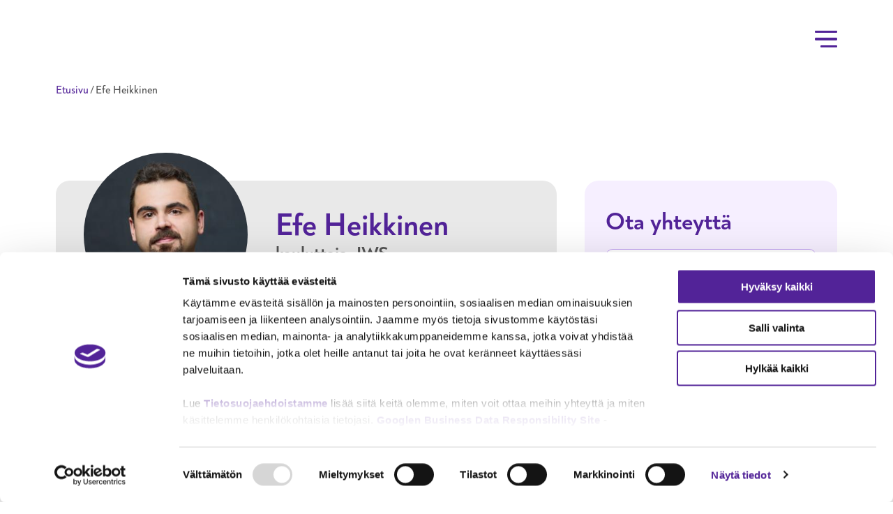

--- FILE ---
content_type: text/html; charset=UTF-8
request_url: https://www.taitotalo.fi/asiantuntijat/efe-heikkinen
body_size: 15381
content:

  

<!DOCTYPE html>
<html lang="fi" dir="ltr" prefix="og: https://ogp.me/ns#">
  <head>
    <meta charset="utf-8" />
<meta name="description" content="Taitotalo" />
<link rel="canonical" href="https://www.taitotalo.fi/asiantuntijat/efe-heikkinen" />
<meta property="og:site_name" content="Taitotalo" />
<meta property="og:title" content="Efe Heikkinen | Taitotalo" />
<meta property="og:image" content="https://www.taitotalo.fi/themes/custom/taitotalo/images/sharing-default-2024.jpg" />
<meta name="twitter:card" content="summary_large_image" />
<meta name="twitter:title" content="- Taitotalo" />
<meta name="twitter:site" content="@taitotalofi" />
<meta name="Generator" content="Drupal 10 (https://www.drupal.org)" />
<meta name="MobileOptimized" content="width" />
<meta name="HandheldFriendly" content="true" />
<meta name="viewport" content="width=device-width, initial-scale=1.0" />
<link rel="icon" href="/themes/custom/taitotalo/favicon.ico" type="image/vnd.microsoft.icon" />
<link rel="alternate" hreflang="fi" href="https://www.taitotalo.fi/asiantuntijat/efe-heikkinen" />
<link rel="alternate" hreflang="en" href="https://www.taitotalo.fi/en/asiantuntijat/efe-heikkinen" />

    <title>Efe Heikkinen | Taitotalo</title>
    <link rel="stylesheet" media="all" href="/sites/default/files/css/css_H_v8bXcQ_PxiVfbLMDajZpZGc_p15RQk83BoZ_I_oZs.css?delta=0&amp;language=fi&amp;theme=taitotalo&amp;include=eJwlyUEOgCAMBMAPIbxpgQYxxRJaVH5vope5TEK3tCNEKLkkg0Ies4M9DjxOlxq1Pw3VxMASCksEb2qL61ncVenW8Omb5Mn0AnToINc" />
<link rel="stylesheet" media="all" href="/sites/default/files/css/css_3v8KIG1MxF3i66G-uCZfaUYK4jogDLqu8-kNokjwYbY.css?delta=1&amp;language=fi&amp;theme=taitotalo&amp;include=eJwlyUEOgCAMBMAPIbxpgQYxxRJaVH5vope5TEK3tCNEKLkkg0Ies4M9DjxOlxq1Pw3VxMASCksEb2qL61ncVenW8Omb5Mn0AnToINc" />

    <script type="application/json" data-drupal-selector="drupal-settings-json">{"path":{"baseUrl":"\/","pathPrefix":"","currentPath":"user\/6138","currentPathIsAdmin":false,"isFront":false,"currentLanguage":"fi"},"pluralDelimiter":"\u0003","suppressDeprecationErrors":true,"gtag":{"tagId":"","consentMode":false,"otherIds":[],"events":[],"additionalConfigInfo":[]},"ajaxPageState":{"libraries":"[base64]","theme":"taitotalo","theme_token":null},"ajaxTrustedUrl":{"form_action_p_pvdeGsVG5zNF_XLGPTvYSKCf43t8qZYSwcfZl2uzM":true,"\/asiantuntijat\/efe-heikkinen":true},"gtm":{"tagId":null,"settings":{"data_layer":"dataLayer","include_classes":false,"allowlist_classes":"","blocklist_classes":"","include_environment":false,"environment_id":"","environment_token":""},"tagIds":["GTM-WJ9ZN5N"]},"dataLayer":{"defaultLang":"fi","languages":{"fi":{"id":"fi","name":"Suomeksi","direction":"ltr","weight":-10},"en":{"id":"en","name":"Englanniksi","direction":"ltr","weight":-9}}},"hcaptcha":{"src":"https:\/\/hcaptcha.com\/1\/api.js?hl=fi\u0026render=explicit\u0026onload=drupalHcaptchaOnload"},"field_group":{"html_element":{"mode":"taitotalo_2023_renewal_full","context":"form","settings":{"classes":"","show_empty_fields":false,"id":"","element":"div","show_label":false,"label_element":"h3","label_element_classes":"","attributes":"","effect":"none","speed":"fast","required_fields":true}}},"views":{"ajax_path":"\/views\/ajax","ajaxViews":{"views_dom_id:48695dd2ecbfe4ff064898103c2006574899395da55d8a1f5dcf665ce5e9fd21":{"view_name":"content_search_results","view_display_id":"default","view_args":"","view_path":"\/user\/6138","view_base_path":null,"view_dom_id":"48695dd2ecbfe4ff064898103c2006574899395da55d8a1f5dcf665ce5e9fd21","pager_element":0}}},"user":{"uid":0,"permissionsHash":"90f3c50d5d79a9cbc070823ec26ee96bf426087a2d9541b9ff635c8591d6e3d1"}}</script>
<script src="/sites/default/files/js/js_qjOas6KU05WLICOzNarEAceQAucR2VNy4r3OND6MoTw.js?scope=header&amp;delta=0&amp;language=fi&amp;theme=taitotalo&amp;include=[base64]"></script>
<script src="/modules/contrib/google_tag/js/gtag.js?t6sfbz"></script>
<script src="/modules/contrib/google_tag/js/gtm.js?t6sfbz"></script>

  </head>
  <body>
        <a href="#main-content" class="visually-hidden skip-to-main">
      Hyppää pääsisältöön
    </a>
    <noscript><iframe src="https://www.googletagmanager.com/ns.html?id=GTM-WJ9ZN5N"
                  height="0" width="0" style="display:none;visibility:hidden"></iframe></noscript>

      <div class="dialog-off-canvas-main-canvas" data-off-canvas-main-canvas>
    

<div class="layout-container page--user google-tag-loaded">

  <header role="banner" class="header">
    




  <div class="region region--header-top--hideable region--header-top js-region--header-top">
        <div class="mobile-megamenu__content-overlay"></div>
    <div class="header--left">
            

<div id="block-taitotalo-branding" class="block--branding block block--system_branding_block">
  
    
        <a href="/" class="logo-link" rel="home">
      <span role="img" class="logo logo--header js-logo--header" rel="home">Taitotalo</span>
    </a>
  </div>

    </div>
    <div class="header--right">

            
            
      
            
            
      
      <div class="menu-toggler__wrapper js-menu-toggler__wrapper">
        <button title="Sisältöhaku" aria-expanded="false" aria-haspopup="true" aria-controls="block-taitotalo-contentsearch" class="content-search__toggler js-content-search-toggler">
          Avaa sisältöhaku
        </button>
        <button title="Navigaatio" aria-expanded="false" aria-haspopup="true" aria-controls="block-megamenu" class="menu-toggler js-menu-toggler">
                    <span></span><span></span><span></span><span></span>
        </button>
      </div>
    </div>

        

<div id="block-taitotalo-contentsearch" class="block block--content-search js-block--content-search block--tt_content_search_form_block">
  
    
    
  <div class="views-element-container">

<div class="views--view-content-search-results js-view-dom-id-48695dd2ecbfe4ff064898103c2006574899395da55d8a1f5dcf665ce5e9fd21 content-search">
  
  
  

  
    

<form class="views-exposed-form" data-drupal-selector="views-exposed-form-content-search-results-default" action="/asiantuntijat/efe-heikkinen" method="get" id="views-exposed-form-content-search-results-default" accept-charset="UTF-8">
  


<div class="no-floating-label js-form-item form-item form-type-textfield js-form-type-textfield form-item-s js-form-item-s">
      <label for="edit-s">Sisältöhaku</label>
        <input placeholder="Hae sivuston sisällöstä" data-drupal-selector="edit-s" type="text" id="edit-s" name="s" value="" size="30" maxlength="128" class="form-text" />

              
  </div>
<div data-drupal-selector="edit-actions" class="form-actions js-form-wrapper form-wrapper" id="edit-actions">      <button data-drupal-selector="edit-submit-content-search-results" type="submit" id="edit-submit-content-search-results" class="button js-form-submit form-submit"><span>Etsi</span></button>
</div>


</form>


      <div class="content-search__results">
      
      <h2 class="content-search__results__title">Ei tuloksia</h2>
      <div class="content-search__results__rows">
        
      </div>
      


      
      

      
      
    </div>
  </div>
</div>

</div>


        <div class="header-top__menus-container js-header-top__menus-container">
            

<nav role="navigation" aria-labelledby="block-shortcutmenu-menu" id="block-shortcutmenu" class="block block--shortcutmenu js-block--shortcutmenu">
            
  <h2 class="visually-hidden" id="block-shortcutmenu-menu">Shortcut menu</h2>
  

        
          <ul class="menu shortcut-menu">
              
        
        
                
                        
                                                    
                          
        <li class="menu__item">

                      <a href="/koulutukset" title="Avaa sivun, jolla voi etsiä eri koulutuksia vapaasanaisesti sekä suodattimilla" hreflang="fi" data-drupal-link-system-path="node/41247">Koulutushaku</a>
          
                  </li>
              
        
        
                
                        
                                                    
                          
        <li class="menu__item">

                      <a href="/opiskelijalle" hreflang="fi" data-drupal-link-system-path="node/41468">Opiskelijalle</a>
          
                  </li>
              
        
        
                
                        
                                                    
                          
        <li class="menu__item">

                      <a href="/yrityspalvelut" hreflang="fi" data-drupal-link-system-path="node/41319">Yritykselle</a>
          
                  </li>
              
        
        
                                                  
                                          
                        
                  
        
        <li aria-hidden="true" class="menu__item shortcut-menu__divider">

                      <span>|</span>
          
                  </li>
              
        
        
                                  
                        
        
        <li class="menu__item external">

                      <a href="https://eduamiedu.sharepoint.com/sites/opiskelijaIntra" title="Avaa taitotalon opiskelijoiden oman intrasivuston" data-link-external="true">Opiskelijaintra</a>
          
                  </li>
              
        
        
                                                  
                                          
                        
                  
        
        <li aria-hidden="true" class="menu__item shortcut-menu__divider">

                      <span>|</span>
          
                  </li>
              
        
        
                
                        
                                                    
                          
        <li class="menu__item">

                      <a href="/tama-taitotalo/taitotalo-provides-skills-ever-changing-world" hreflang="fi" data-drupal-link-system-path="node/41316">In English</a>
          
                  </li>
              
        
        
                                                  
                                          
                        
                  
        
        <li aria-hidden="true" class="menu__item shortcut-menu__divider">

                      <span>|</span>
          
                  </li>
          </ul>
  


  </nav>

      

<nav role="navigation" aria-labelledby="block-shortcutmenu-mobile-menu" id="block-shortcutmenu-mobile" class="block block--shortcutmenu-mobile js-block--shortcutmenu-mobile">
            
  <h2 class="visually-hidden" id="block-shortcutmenu-mobile-menu">Shortcut menu - for mobile</h2>
  

        
          <ul class="menu shortcut-menu-mobile">
              
        
        
                
                        
                                                    
                                                          
                
        <li class="menu__item menu__item--training-search">

                      <a href="/koulutukset" hreflang="fi" data-drupal-link-system-path="node/41247">Koulutushaku</a>
          

                  </li>
              
        
        
                                                  
                                          
                        
                  
        
                
        <li aria-hidden="true" class="menu__item shortcut-menu__divider">

                      <span>|</span>
          

                  </li>
              
        
        
                
                        
                  
        
                                  
        <li class="menu__item">

                      <button id="shortcut-menu-content-search-btn" type="button">Hae muuta sisältöä</button>
          

                  </li>
              
        
        
                                                  
                                          
                        
                  
        
                
        <li aria-hidden="true" class="menu__item shortcut-menu__divider">

                      <span>|</span>
          

                  </li>
              
        
        
                                  
                        
        
                
        <li class="menu__item external">

                      <a href="https://eduamiedu.sharepoint.com/sites/opiskelijaIntra" data-link-external="true">Opiskelijaintra</a>
          

                  </li>
              
        
        
                
                        
                                                    
                                    
                
        <li class="menu__item">

                      <a href="/tama-taitotalo/taitotalo-provides-skills-ever-changing-world" hreflang="fi" data-drupal-link-system-path="node/41316">In English</a>
          

                  </li>
          </ul>
  


  </nav>


      

            

<nav role="navigation" aria-labelledby="block-megamenu-menu" id="block-megamenu" class="block block--megamenu js-block--megamenu">
            
  <h2 class="visually-hidden" id="block-megamenu-menu">Main navigation - megamenu</h2>
  

        <div class="block--megamenu__top-border"></div>
    <div class="block--megamenu__inner">
    
  
        <div class="menu-container js-menu-container menu-container--level-0 js-menu-container--level-0">
      <ul class="menu js-menu menu--level-0 js-menu--level-0">
                  
                                                                                  
                                                          
          
          <li class="menu__item js-menu__item menu__item--training-search">
                        
                        
            <a href="/koulutukset" data-drupal-link-system-path="node/41247">Koulutukset</a>

                                                          
                
                
                                
                <button title="Alavalikko" aria-expanded="false" aria-haspopup="true" aria-controls="submenu--koulutukset" class="submenu-toggler submenu-toggler--level-0"><span class="visually-hidden">Alavalikko</span></button>
              
                  
  
        <div class="menu-container js-menu-container menu-container--level-1 js-menu-container--level-1">
      <ul id="submenu--koulutukset" class="menu js-menu menu--level-1 js-menu--level-1">
                  
                                                                                  
                                                          
          
          <li class="menu__item js-menu__item menu__item--training-search">
                        
                        
            <a href="/koulutukset" data-drupal-link-system-path="node/41247">Koulutushaku</a>

                      </li>
                  
                                                                                  
                                
          
          <li class="menu__item js-menu__item">
                        
                        
            <a href="/opiskelijalle/lyhytkoulutukset-eli-kurssit-ja-seminaarit" data-drupal-link-system-path="node/41474">Lyhytkoulutukset</a>

                      </li>
                  
                                                                                  
                                
          
          <li class="menu__item js-menu__item">
                        
                        
            <a href="/koulutukset/tyovoimakoulutukset-taitotalossa" data-drupal-link-system-path="node/10693">Työvoimakoulutukset</a>

                      </li>
                  
                                                                                  
                                
          
          <li class="menu__item js-menu__item">
                        
                        
            <a href="/opiskelijalle/muutosturvakoulutus-55-vuotta-tayttaneille-tyonhakijoille" data-drupal-link-system-path="node/42280">Muutosturvakoulutus 55 vuotta täyttäneille työnhakijoille</a>

                      </li>
                  
                                                                                  
                                
          
          <li class="menu__item js-menu__item">
                        
                        
            <a href="/koulutukset/taitotalosta-korkeakouluun" data-drupal-link-system-path="node/40370">Taitotalosta korkeakouluun – väyläopinnot</a>

                      </li>
                  
                                                                                  
                                
          
          <li class="menu__item js-menu__item">
                        
                        
            <a href="/koulutukset/taitotalosta-tyoelamaan" data-drupal-link-system-path="node/42654">Taitotalosta työelämään</a>

                                                          
                
                
                                
                <button title="Alavalikko" aria-expanded="false" aria-haspopup="true" aria-controls="submenu--taitotalosta-tyelmn" class="submenu-toggler submenu-toggler--level-1"><span class="visually-hidden">Alavalikko</span></button>
              
                  
  
        <div class="menu-container js-menu-container menu-container--level-2 js-menu-container--level-2">
      <ul id="submenu--taitotalosta-tyelmn" class="menu js-menu menu--level-2 js-menu--level-2">
                  
                                                                                  
                                
          
          <li class="menu__item js-menu__item">
                        
                        
            <a href="/koulutukset/taitotalosta-tyoelamaan/taitorekry-osaamisen-ja-uran-uusi-suunta" data-drupal-link-system-path="node/97210">TaitoRekry – osaamisen ja uran uusi suunta!</a>

                      </li>
              </ul>
    </div>
  
                      </li>
                  
                                                                                  
                                
          
          <li class="menu__item js-menu__item">
                        
                        
            <a href="/koulutukset/opiskelumuodot" data-drupal-link-system-path="node/41479">Opiskelumuodot</a>

                      </li>
              </ul>
    </div>
  
                      </li>
                  
                                                                                  
                                
          
          <li class="menu__item js-menu__item">
                        
                        
            <a href="/opiskelijalle" data-drupal-link-system-path="node/41468">Opiskelijalle</a>

                                                          
                
                
                                
                <button title="Alavalikko" aria-expanded="false" aria-haspopup="true" aria-controls="submenu--opiskelijalle" class="submenu-toggler submenu-toggler--level-0"><span class="visually-hidden">Alavalikko</span></button>
              
                  
  
        <div class="menu-container js-menu-container menu-container--level-1 js-menu-container--level-1">
      <ul id="submenu--opiskelijalle" class="menu js-menu menu--level-1 js-menu--level-1">
                  
                                                                                  
                                
          
          <li class="menu__item js-menu__item">
                        
                        
            <a href="/yhteishaku-taitotalossa" data-drupal-link-system-path="node/44697">Yhteishaku Taitotalossa</a>

                                                          
                
                
                                
                <button title="Alavalikko" aria-expanded="false" aria-haspopup="true" aria-controls="submenu--yhteishaku-taitotalossa" class="submenu-toggler submenu-toggler--level-1"><span class="visually-hidden">Alavalikko</span></button>
              
                  
  
        <div class="menu-container js-menu-container menu-container--level-2 js-menu-container--level-2">
      <ul id="submenu--yhteishaku-taitotalossa" class="menu js-menu menu--level-2 js-menu--level-2">
                  
                                                                                  
                                
                                
          <li class="menu__item js-menu__item menu__item--hide-from-megamenu">
                        
                        
            <a href="/merkonomi-liiketoiminnan-perustutkinto" data-drupal-link-system-path="node/44723">Merkonomi, liiketoiminnan perustutkinto, yhteishaku kevät 2026</a>

                      </li>
                  
                                                                                  
                                
                                
          <li class="menu__item js-menu__item menu__item--hide-from-megamenu">
                        
                        
            <a href="/turvallisuusalan-perustutkinto" data-drupal-link-system-path="node/44805">Turvallisuusalan perustutkinto, yhteishaku kevät 2026</a>

                      </li>
                  
                                                                                  
                                
                                
          <li class="menu__item js-menu__item menu__item--hide-from-megamenu">
                        
                        
            <a href="/valinehuoltaja-valinehuoltoalan-perustutkinto" data-drupal-link-system-path="node/44728">Välinehuoltaja, välinehuoltoalan perustutkinto, yhteishaku kevät 2026</a>

                      </li>
                  
                                                                                  
                                
          
          <li class="menu__item js-menu__item">
                        
                        
            <a href="/opiskelijalle/yhteishaku-taitotalossa/yhteishaun-hakeutumisprosessi-taitotalossa" data-drupal-link-system-path="node/44796">Yhteishaun hakeutumisprosessi Taitotalossa</a>

                      </li>
                  
                                                                                  
                                
          
          <li class="menu__item js-menu__item">
                        
                        
            <a href="/opiskelijalle/yhteishaku-taitotalossa/avoimet-ovet-yhteishakuun-osallistuville" data-drupal-link-system-path="node/56218">Avoimet ovet yhteishakuun osallistuville</a>

                      </li>
                  
                                                                                  
                                
                                
          <li class="menu__item js-menu__item menu__item--hide-from-megamenu">
                        
                        
            <a href="/opiskelijalle/yhteishaku-taitotalossa/ohjelmistokehittaja-tieto-ja-viestintatekniikan-perustutkinto-yhteishaku-kevat-2026" data-drupal-link-system-path="node/97578">Ohjelmistokehittäjä, tieto- ja viestintätekniikan perustutkinto, yhteishaku kevät 2026</a>

                      </li>
              </ul>
    </div>
  
                      </li>
                  
                                                                                  
                                
          
          <li class="menu__item js-menu__item">
                        
                        
            <a href="/opiskelijalle/oppivelvollisen-infosivut" data-drupal-link-system-path="node/83215">Oppivelvollisen infosivut</a>

                      </li>
                  
                                                                                  
                                
          
          <li class="menu__item js-menu__item">
                        
                        
            <a href="/opiskelijalle/lyhytkoulutukset-eli-kurssit-ja-seminaarit" data-drupal-link-system-path="node/41474">Lyhytkoulutukset eli kurssit ja seminaarit</a>

                      </li>
                  
                                                                                  
                                
          
          <li class="menu__item js-menu__item">
                        
                        
            <a href="/opiskelijalle/ammatilliset-tutkinnot" data-drupal-link-system-path="node/41465">Ammatilliset tutkinnot</a>

                                                          
                
                
                                
                <button title="Alavalikko" aria-expanded="false" aria-haspopup="true" aria-controls="submenu--ammatilliset-tutkinnot" class="submenu-toggler submenu-toggler--level-1"><span class="visually-hidden">Alavalikko</span></button>
              
                  
  
        <div class="menu-container js-menu-container menu-container--level-2 js-menu-container--level-2">
      <ul id="submenu--ammatilliset-tutkinnot" class="menu js-menu menu--level-2 js-menu--level-2">
                  
                                                                                  
                                
                                
          <li class="menu__item js-menu__item menu__item--hide-from-megamenu">
                        
                        
            <a href="/opiskelijalle/ammatilliset-tutkinnot/valintaperusteet-ammatillisissa-tutkinnoissa" data-drupal-link-system-path="node/41467">Valintaperusteet</a>

                      </li>
                  
                                                                                  
                                
                                
          <li class="menu__item js-menu__item menu__item--hide-from-megamenu">
                        
                        
            <a href="/opiskelijalle/ammatilliset-tutkinnot/nain-valmistaudut-hakeutumaan" data-drupal-link-system-path="node/41469">Näin valmistaudut hakeutumaan</a>

                      </li>
                  
                                                                                  
                                
                                
          <li class="menu__item js-menu__item menu__item--hide-from-megamenu">
                        
                        
            <a href="/opiskelijalle/ammatilliset-tutkinnot/hakeutumisprosessi" data-drupal-link-system-path="node/41470">Hakeutumisprosessi</a>

                      </li>
                  
                                                                                  
                                
                                
          <li class="menu__item js-menu__item menu__item--hide-from-megamenu">
                        
                        
            <a href="/opiskelijalle/ammatilliset-tutkinnot/tutkinnon-suorittaminen-ja-opiskelu" data-drupal-link-system-path="node/41472">Tutkinnon suorittaminen ja opiskelu</a>

                          
                  
  
        <div class="menu-container js-menu-container menu-container--level-3 js-menu-container--level-3">
      <ul id="submenu--ammatilliset-tutkinnot" class="menu js-menu menu--level-3 js-menu--level-3">
                  
                                                                                  
                                
          
          <li class="menu__item js-menu__item">
                        
                        
            <a href="/opiskelijalle/ammatilliset-tutkinnot/tutkinnon-suorittaminen-ja-opiskelu/mita-hoks-tarkoittaa" data-drupal-link-system-path="node/41473">Mitä HOKS tarkoittaa?</a>

                      </li>
              </ul>
    </div>
  
                      </li>
                  
                                                                                  
                                
                                
          <li class="menu__item js-menu__item menu__item--hide-from-megamenu">
                        
                        
            <a href="/opiskelijalle/ammatilliset-tutkinnot/koulutusmuodot" data-drupal-link-system-path="node/41962">Koulutusmuodot</a>

                          
                  
  
        <div class="menu-container js-menu-container menu-container--level-3 js-menu-container--level-3">
      <ul id="submenu--ammatilliset-tutkinnot" class="menu js-menu menu--level-3 js-menu--level-3">
                  
                                                                                  
                                
                                
          <li class="menu__item js-menu__item menu__item--hide-from-megamenu">
                        
                        
            <a href="/opiskelijalle/ammatilliset-tutkinnot/koulutusmuodot/mita-oppisopimus-tarkoittaa-opiskelijalle-ja-yritykselle" data-drupal-link-system-path="node/65">Mitä oppisopimus tarkoittaa?</a>

                      </li>
                  
                                                                                  
                                
                                
          <li class="menu__item js-menu__item menu__item--hide-from-megamenu">
                        
                        
            <a href="/opiskelijalle/ammatilliset-tutkinnot/koulutusmuodot/omaehtoinen-koulutus" data-drupal-link-system-path="node/75">Omaehtoinen koulutus</a>

                      </li>
              </ul>
    </div>
  
                      </li>
                  
                                                                                  
                                
                                
          <li class="menu__item js-menu__item menu__item--hide-from-megamenu">
                        
                        
            <a href="/opiskelijalle/ammatilliset-tutkinnot/osaamisen-hankkimisen-tavat-ammatillisessa-tutkinnossa" data-drupal-link-system-path="node/41963">Osaamisen hankkimisen tavat ammatillisessa tutkinnossa</a>

                      </li>
                  
                                                                                  
                                
                                
          <li class="menu__item js-menu__item menu__item--hide-from-megamenu">
                        
                        
            <a href="/opiskelijalle/ammatilliset-tutkinnot/naytot-ja-valmistuminen" data-drupal-link-system-path="node/41475">Näytöt ja valmistuminen</a>

                      </li>
                  
                                                                                  
                                
                                
          <li class="menu__item js-menu__item menu__item--hide-from-megamenu">
                        
                        
            <a href="/opiskelijalle/ammatilliset-tutkinnot/tutkinnon-suorittamisen-jalkeen" data-drupal-link-system-path="node/41477">Tutkinnon suorittamisen jälkeen</a>

                      </li>
                  
                                                                                  
                                
                                
          <li class="menu__item js-menu__item menu__item--hide-from-megamenu">
                        
                        
            <a href="/opiskelijalle/ammatilliset-tutkinnot/opintotoimistot" data-drupal-link-system-path="node/70">Opintotoimistot</a>

                      </li>
                  
                                                                                  
                                
                                
          <li class="menu__item js-menu__item menu__item--hide-from-megamenu">
                        
                        
            <a href="/opiskelijalle/ammatilliset-tutkinnot/opinto-ohjaus-erityisohjaus-ja-uraohjaus" data-drupal-link-system-path="node/8137">Opinto-ohjaus</a>

                      </li>
                  
                                                                                  
                                
                                
          <li class="menu__item js-menu__item menu__item--hide-from-megamenu">
                        
                        
            <a href="/opiskelijalle/ammatilliset-tutkinnot/opiskelijahuolto-taitotalossa" data-drupal-link-system-path="node/5023">Opiskelijahuolto Taitotalossa</a>

                      </li>
              </ul>
    </div>
  
                      </li>
                  
                                                                                  
                                
          
          <li class="menu__item js-menu__item">
                        
                        
            <a href="/opiskelijalle/opiskelijatunnukset-ja-jarjestelmat" data-drupal-link-system-path="node/42155">Opiskelijatunnukset ja järjestelmät</a>

                                                          
                
                
                                
                <button title="Alavalikko" aria-expanded="false" aria-haspopup="true" aria-controls="submenu--opiskelijatunnukset-ja-jrjestelmt" class="submenu-toggler submenu-toggler--level-1"><span class="visually-hidden">Alavalikko</span></button>
              
                  
  
        <div class="menu-container js-menu-container menu-container--level-2 js-menu-container--level-2">
      <ul id="submenu--opiskelijatunnukset-ja-jrjestelmt" class="menu js-menu menu--level-2 js-menu--level-2">
                  
                                                                                  
                                
                                
          <li class="menu__item js-menu__item menu__item--hide-from-megamenu">
                        
                        
            <a href="/opiskelijalle/opiskelijatunnukset-ja-jarjestelmat/taitotalon-kayttajatunnuksen-salasanan-vaihtaminen-ja-lukkiutuneen-tilin-palauttaminen" data-drupal-link-system-path="node/6761">Taitotalon käyttäjätunnuksen salasanan vaihtaminen ja lukkiutuneen tilin palauttaminen</a>

                      </li>
                  
                                                                                  
                                
                                
          <li class="menu__item js-menu__item menu__item--hide-from-megamenu">
                        
                        
            <a href="/opiskelijalle/opiskelijatunnukset-ja-jarjestelmat/monivaiheinen-tunnistautuminen-taitotalon-opiskelijoille" data-drupal-link-system-path="node/39880">Monivaiheinen tunnistautuminen Taitotalon opiskelijoille</a>

                      </li>
                  
                                                                                  
                                
                                
          <li class="menu__item js-menu__item menu__item--hide-from-megamenu">
                        
                        
            <a href="/opiskelijalle/opiskelijatunnukset-ja-jarjestelmat/salasanan-palautustietojen-maaritys" data-drupal-link-system-path="node/6735">Salasanan palautustietojen määritys</a>

                      </li>
              </ul>
    </div>
  
                      </li>
                  
                                                                                  
                                
          
          <li class="menu__item js-menu__item">
                        
                        
            <a href="/opiskelijalle/muutosturvakoulutus-55-vuotta-tayttaneille-tyonhakijoille" data-drupal-link-system-path="node/42280">Muutosturvakoulutus 55 vuotta täyttäneille työnhakijoille</a>

                      </li>
                  
                                                                                  
                                
          
          <li class="menu__item js-menu__item">
                        
                        
            <a href="/opiskelijalle/turvallinen-opiskeluymparisto" data-drupal-link-system-path="node/42151">Turvallinen opiskeluympäristö</a>

                      </li>
                  
                                                                                  
                                
          
          <li class="menu__item js-menu__item">
                        
                        
            <a href="/opiskelijalle/opiskelijavaihto" data-drupal-link-system-path="node/7515">Opiskelijavaihto</a>

                      </li>
                  
                                                                                  
                                
                                
          <li class="menu__item js-menu__item menu__item--hide-from-megamenu">
                        
                        
            <a href="/opiskelijalle/koto-kotoutumiskoulutus-taitotalossa" data-drupal-link-system-path="node/93247">Kotoutumiskoulutus Taitotalossa</a>

                      </li>
              </ul>
    </div>
  
                      </li>
                  
                                                                                  
                                
          
          <li class="menu__item js-menu__item">
                        
                        
            <a href="/yrityspalvelut" data-drupal-link-system-path="node/41319">Yrityspalvelut</a>

                                                          
                
                
                                
                <button title="Alavalikko" aria-expanded="false" aria-haspopup="true" aria-controls="submenu--yrityspalvelut" class="submenu-toggler submenu-toggler--level-0"><span class="visually-hidden">Alavalikko</span></button>
              
                  
  
        <div class="menu-container js-menu-container menu-container--level-1 js-menu-container--level-1">
      <ul id="submenu--yrityspalvelut" class="menu js-menu menu--level-1 js-menu--level-1">
                  
                                                                                  
                                
          
          <li class="menu__item js-menu__item">
                        
                        
            <a href="/yrityspalvelut/taitorekry-loyda-oikeat-osaajat-menestykseen" data-drupal-link-system-path="node/97252">TaitoRekry – löydä oikeat osaajat</a>

                      </li>
                  
                                                                                  
                                
          
          <li class="menu__item js-menu__item">
                        
                        
            <a href="/yrityspalvelut/muutoksen-ja-kehittamisen-tuki" data-drupal-link-system-path="node/41325">Muutoksen ja kehittämisen tuki</a>

                      </li>
                  
                                                                                  
                                
          
          <li class="menu__item js-menu__item">
                        
                        
            <a href="/yrityspalvelut/osaamisen-kehittaminen" data-drupal-link-system-path="node/41326">Osaamisen kehittäminen</a>

                                                          
                
                
                                
                <button title="Alavalikko" aria-expanded="false" aria-haspopup="true" aria-controls="submenu--osaamisen-kehittminen" class="submenu-toggler submenu-toggler--level-1"><span class="visually-hidden">Alavalikko</span></button>
              
                  
  
        <div class="menu-container js-menu-container menu-container--level-2 js-menu-container--level-2">
      <ul id="submenu--osaamisen-kehittminen" class="menu js-menu menu--level-2 js-menu--level-2">
                  
                                                                                  
                                
          
          <li class="menu__item js-menu__item">
                        
                        
            <a href="/yrityspalvelut/osaamisen-kehittaminen/taito-testir-ammatillisen-osaamisen-kartoitus" data-drupal-link-system-path="node/69867">Taito-testi® on ammatillisen osaamisen kartoitus</a>

                      </li>
              </ul>
    </div>
  
                      </li>
                  
                                                                                  
                                
          
          <li class="menu__item js-menu__item">
                        
                        
            <a href="/yrityspalvelut/yhteistyomalli" data-drupal-link-system-path="node/41327">Yhteistyömalli</a>

                                                          
                
                
                                
                <button title="Alavalikko" aria-expanded="false" aria-haspopup="true" aria-controls="submenu--yhteistymalli" class="submenu-toggler submenu-toggler--level-1"><span class="visually-hidden">Alavalikko</span></button>
              
                  
  
        <div class="menu-container js-menu-container menu-container--level-2 js-menu-container--level-2">
      <ul id="submenu--yhteistymalli" class="menu js-menu menu--level-2 js-menu--level-2">
                  
                                                                                  
                                
                                
          <li class="menu__item js-menu__item menu__item--hide-from-megamenu">
                        
                        
            <a href="/yrityspalvelut/yhteistyomalli/asiakasvastaava-palveluksessasi" data-drupal-link-system-path="node/1508">Asiakasvastaava palveluksessasi</a>

                      </li>
              </ul>
    </div>
  
                      </li>
                  
                                                                                  
                                
          
          <li class="menu__item js-menu__item">
                        
                        
            <a href="/yrityspalvelut/rekrytoivat-palvelut" data-drupal-link-system-path="node/41332">Rekrytoivat palvelut</a>

                      </li>
                  
                                                                                  
                                
          
          <li class="menu__item js-menu__item">
                        
                        
            <a href="/yrityspalvelut/kansainvalistymispalvelut-yrityksille" data-drupal-link-system-path="node/7513">Kansainvälistymispalvelut yrityksille</a>

                      </li>
                  
                                                                                  
                                
          
          <li class="menu__item js-menu__item">
                        
                        
            <a href="/koulutukset/muutosturvapalvelut-taitotalossa" data-drupal-link-system-path="node/41678">Muutosturvapalvelut yritykselle</a>

                      </li>
                  
                                                                                  
                                
                                
          <li class="menu__item js-menu__item menu__item--hide-from-megamenu">
                        
                        
            <a href="/yrityspalvelut/taitotalon-keskustelutilaisuudet-ja-webinaarit-paattajille" data-drupal-link-system-path="node/9397">TaitoTalk keskustelutilaisuudet päättäjille verkossa</a>

                      </li>
                  
                    
          
          
          <li class="menu__item js-menu__item">
                        
                        
            <a href="https://www.taitotalo.com/fi/" data-link-external="true">Taitotalon kongressikeskus</a>

                      </li>
                  
                                                                                  
                                
          
          <li class="menu__item js-menu__item">
                        
                        
            <a href="/yrityspalvelut/5-vuotias-taitotalo-vahvistaa-uteliaisuuden-voimalla-yritysten-liiketoimintaa" data-drupal-link-system-path="node/75891">5-vuotias Taitotalo vahvistaa uteliaisuutta</a>

                      </li>
              </ul>
    </div>
  
                      </li>
                  
                                                                                  
                                
          
          <li class="menu__item js-menu__item">
                        
                        
            <a href="/taitotalon-kokouspalvelut" data-drupal-link-system-path="node/69">Kokous- ja ravintolapalvelut</a>

                                                          
                
                
                                
                <button title="Alavalikko" aria-expanded="false" aria-haspopup="true" aria-controls="submenu--kokous-ja-ravintolapalvelut" class="submenu-toggler submenu-toggler--level-0"><span class="visually-hidden">Alavalikko</span></button>
              
                  
  
        <div class="menu-container js-menu-container menu-container--level-1 js-menu-container--level-1">
      <ul id="submenu--kokous-ja-ravintolapalvelut" class="menu js-menu menu--level-1 js-menu--level-1">
                  
                    
          
          
          <li class="menu__item js-menu__item">
                        
                        
            <a href="https://www.taitotalo.com/fi/restaurants/lunch-menus/variantti-viikon-lounaslista/" data-link-external="true">Variantti, lounaslista</a>

                      </li>
                  
                    
          
          
          <li class="menu__item js-menu__item">
                        
                        
            <a href="https://www.taitotalo.com/fi/restaurants/lunch-menus/picante-viikon-lounaslista/" data-link-external="true">Picante, lounaslista</a>

                      </li>
                  
                    
          
          
          <li class="menu__item js-menu__item">
                        
                        
            <a href="https://www.taitotalo.com/fi/" data-link-external="true">Taitotalon kongressikeskus</a>

                      </li>
              </ul>
    </div>
  
                      </li>
                  
                                                                                  
                                
          
          <li class="menu__item js-menu__item">
                        
                        
            <a href="/ajankohtaista" data-drupal-link-system-path="node/41150">Ajankohtaista</a>

                                                          
                
                
                                
                <button title="Alavalikko" aria-expanded="false" aria-haspopup="true" aria-controls="submenu--ajankohtaista" class="submenu-toggler submenu-toggler--level-0"><span class="visually-hidden">Alavalikko</span></button>
              
                  
  
        <div class="menu-container js-menu-container menu-container--level-1 js-menu-container--level-1">
      <ul id="submenu--ajankohtaista" class="menu js-menu menu--level-1 js-menu--level-1">
                  
                                                                                  
                                
          
          <li class="menu__item js-menu__item">
                        
                        
            <a href="/ajankohtaista?f=news_item" data-drupal-link-query="{&quot;f&quot;:&quot;news_item&quot;}" data-drupal-link-system-path="node/41150">Uutiset</a>

                      </li>
                  
                                                                                  
                                
          
          <li class="menu__item js-menu__item">
                        
                        
            <a href="/ajankohtaista?f=student_story" data-drupal-link-query="{&quot;f&quot;:&quot;student_story&quot;}" data-drupal-link-system-path="node/41150">Opiskelijatarinat</a>

                      </li>
                  
                                                                                  
                                
          
          <li class="menu__item js-menu__item">
                        
                        
            <a href="/ajankohtaista?f=taitocase" data-drupal-link-query="{&quot;f&quot;:&quot;taitocase&quot;}" data-drupal-link-system-path="node/41150">Taitocase-asiakastarinat</a>

                      </li>
                  
                                                                                  
                                
          
          <li class="menu__item js-menu__item">
                        
                        
            <a href="/ajankohtaista?f=blog" data-drupal-link-query="{&quot;f&quot;:&quot;blog&quot;}" data-drupal-link-system-path="node/41150">Blogit</a>

                      </li>
                  
                                                                                  
                                
          
          <li class="menu__item js-menu__item">
                        
                        
            <a href="/ajankohtaista/taitotalossa-tapahtuu-2026" data-drupal-link-system-path="node/10694">Tapahtumat</a>

                      </li>
                  
                                                                                  
                                
          
          <li class="menu__item js-menu__item">
                        
                        
            <a href="/ajankohtaista/hankkeet-ja-projektit-taitotalossa" data-drupal-link-system-path="node/41525">Hankkeet ja projektit Taitotalossa</a>

                                                          
                
                
                                
                <button title="Alavalikko" aria-expanded="false" aria-haspopup="true" aria-controls="submenu--hankkeet-ja-projektit-taitotalossa" class="submenu-toggler submenu-toggler--level-1"><span class="visually-hidden">Alavalikko</span></button>
              
                  
  
        <div class="menu-container js-menu-container menu-container--level-2 js-menu-container--level-2">
      <ul id="submenu--hankkeet-ja-projektit-taitotalossa" class="menu js-menu menu--level-2 js-menu--level-2">
                  
                                                                                  
                                
                                
          <li class="menu__item js-menu__item menu__item--hide-from-megamenu">
                        
                        
            <a href="/ajankohtaista/hankkeet-ja-projektit-taitotalossa/okmn-ophn-ja-jotpan-hankkeet-taitotalossa" data-drupal-link-system-path="node/12461">OKM:n, OPH:n ja Jotpan hankkeet Taitotalossa </a>

                          
                  
  
        <div class="menu-container js-menu-container menu-container--level-3 js-menu-container--level-3">
      <ul id="submenu--hankkeet-ja-projektit-taitotalossa" class="menu js-menu menu--level-3 js-menu--level-3">
                  
                                                                                  
                                
                                
          <li class="menu__item js-menu__item menu__item--hide-from-megamenu">
                        
                        
            <a href="/ajankohtaista/hankkeet-ja-projektit-taitotalossa/okmn-ophn-ja-jotpan-hankkeet-taitotalossa/korjausrakentamisen-jotpa-hanke" data-drupal-link-system-path="node/42852">Korjausrakentamisen JOTPA-hanke</a>

                      </li>
                  
                                                                                  
                                
                                
          <li class="menu__item js-menu__item menu__item--hide-from-megamenu">
                        
                        
            <a href="/ajankohtaista/hankkeet-ja-projektit-taitotalossa/okmn-ophn-ja-jotpan-hankkeet-taitotalossa/duunivalmentaja-digitaidot-jotpa-hanke" data-drupal-link-system-path="node/87304">Duunivalmentaja – Digitaidot</a>

                      </li>
                  
                                                                                  
                                
                                
          <li class="menu__item js-menu__item menu__item--hide-from-megamenu">
                        
                        
            <a href="/ajankohtaista/hankkeet-ja-projektit-taitotalossa/okmn-ophn-ja-jotpan-hankkeet-taitotalossa/kotipalveluosaajat-laatua-ja-ammattitaitoa-tulevaisuuteen-jotpa-hanke" data-drupal-link-system-path="node/87536">Kotipalveluosaajat – Laatua ja ammattitaitoa tulevaisuuteen JOTPA-hanke</a>

                      </li>
                  
                                                                                  
                                
                                
          <li class="menu__item js-menu__item menu__item--hide-from-megamenu">
                        
                        
            <a href="/ajankohtaista/hankkeet-ja-projektit-taitotalossa/okmn-ophn-ja-jotpan-hankkeet-taitotalossa/oppimisen-tuki-opiskelijan-etu" data-drupal-link-system-path="node/41312">Oppimisen tuki – opiskelijan etu</a>

                      </li>
                  
                                                                                  
                                
          
          <li class="menu__item js-menu__item">
                        
                        
            <a href="/ajankohtaista/hankkeet-ja-projektit-taitotalossa/okmn-ophn-ja-jotpan-hankkeet-taitotalossa/strapetsi-ii-strategisen-ja-pedagogisen-toiminnan-johtaminen-122024-052027" data-drupal-link-system-path="node/66900">Strapetsi II - Strategisen ja pedagogisen toiminnan johtaminen, 12/2024-05/2027</a>

                      </li>
                  
                                                                                  
                                
                                
          <li class="menu__item js-menu__item menu__item--hide-from-megamenu">
                        
                        
            <a href="/ajankohtaista/hankkeet-ja-projektit-taitotalossa/okmn-ophn-ja-jotpan-hankkeet-taitotalossa/vetovoimaa-hoitoalalle-jotpa-hanke" data-drupal-link-system-path="node/42984">Vetovoimaa hoitoalalle JOTPA-hanke</a>

                      </li>
              </ul>
    </div>
  
                      </li>
                  
                                                                                  
                                
                                
          <li class="menu__item js-menu__item menu__item--hide-from-megamenu">
                        
                        
            <a href="/ajankohtaista/hankkeet-ja-projektit-taitotalossa/kansainvalinen-toiminta-erasmushankkeet" data-drupal-link-system-path="node/12488">Kansainvälinen toiminta, Erasmus+hankkeet</a>

                          
                  
  
        <div class="menu-container js-menu-container menu-container--level-3 js-menu-container--level-3">
      <ul id="submenu--hankkeet-ja-projektit-taitotalossa" class="menu js-menu menu--level-3 js-menu--level-3">
                  
                                                                                  
                                
                                
          <li class="menu__item js-menu__item menu__item--hide-from-megamenu">
                        
                        
            <a href="/ajankohtaista/hankkeet-ja-projektit-taitotalossa/kansainvalinen-toiminta-erasmushankkeet/erasmus-ka121-vet-opiskelijoiden-ja-henkiloston-liikkuvuushanke-akkreditoiduille-oppilaitoksille-62025-82026" data-drupal-link-system-path="node/12510">Erasmus+ KA121-VET – opiskelijoiden ja henkilöstön liikkuvuushanke akkreditoiduille oppilaitoksille</a>

                      </li>
                  
                                                                                  
                                
                                
          <li class="menu__item js-menu__item menu__item--hide-from-megamenu">
                        
                        
            <a href="/ajankohtaista/hankkeet-ja-projektit-taitotalossa/kansainvalinen-toiminta-erasmushankkeet/u2vet-integrating-ukrainians-vet" data-drupal-link-system-path="node/41314">U2VET – Integrating Ukrainians to VET</a>

                      </li>
                  
                                                                                  
                                
                                
          <li class="menu__item js-menu__item menu__item--hide-from-megamenu">
                        
                        
            <a href="/ajankohtaista/hankkeet-ja-projektit-taitotalossa/kansainvalinen-toiminta-erasmushankkeet/erasmus-ka-210-vet-pro-green-way-arts-and-crafts" data-drupal-link-system-path="node/41628">Erasmus+ KA-210 VET Pro Green Way Arts and Crafts</a>

                      </li>
                  
                                                                                  
                                
                                
          <li class="menu__item js-menu__item menu__item--hide-from-megamenu">
                        
                        
            <a href="/ajankohtaista/hankkeet-ja-projektit-taitotalossa/kansainvalinen-toiminta-erasmushankkeet/care4skills-long-term-care-sectoral-cooperation-skills" data-drupal-link-system-path="node/42949">Care4skills: Long-term Care Sectoral Cooperation On Skills 3/2024 – 2/2028</a>

                      </li>
                  
                                                                                  
                                
                                
          <li class="menu__item js-menu__item menu__item--hide-from-megamenu">
                        
                        
            <a href="/ajankohtaista/hankkeet-ja-projektit-taitotalossa/kansainvalinen-toiminta-erasmushankkeet/euremnext-hanke" data-drupal-link-system-path="node/12479">EUREMnext-hanke</a>

                      </li>
                  
                                                                                  
                                
                                
          <li class="menu__item js-menu__item menu__item--hide-from-megamenu">
                        
                        
            <a href="/ajankohtaista/hankkeet-ja-projektit-taitotalossa/kansainvalinen-toiminta-erasmushankkeet/paattyneet-erasmushankkeet" data-drupal-link-system-path="node/12511">Päättyneet Erasmus+hankkeet</a>

                      </li>
                  
                                                                                  
                                
                                
          <li class="menu__item js-menu__item menu__item--hide-from-megamenu">
                        
                        
            <a href="/ajankohtaista/hankkeet-ja-projektit-taitotalossa/kansainvalinen-toiminta-erasmushankkeet/erasmus-ka220-project-vetdrone-bvlos-pilot-training-vet" data-drupal-link-system-path="node/94050">VETDrone Erasmus+ KA220 yhteistyöhanke</a>

                      </li>
              </ul>
    </div>
  
                      </li>
                  
                                                                                  
                                
                                
          <li class="menu__item js-menu__item menu__item--hide-from-megamenu">
                        
                        
            <a href="/ajankohtaista/hankkeet-ja-projektit-taitotalossa/esr-eakr-ja-muiden-tahojen-rahoittamat-hankkeet" data-drupal-link-system-path="node/12512">ESR, EAKR ja muiden tahojen rahoittamat hankkeet</a>

                          
                  
  
        <div class="menu-container js-menu-container menu-container--level-3 js-menu-container--level-3">
      <ul id="submenu--hankkeet-ja-projektit-taitotalossa" class="menu js-menu menu--level-3 js-menu--level-3">
                  
                                                                                  
                                
                                
          <li class="menu__item js-menu__item menu__item--hide-from-megamenu">
                        
                        
            <a href="/ajankohtaista/hankkeet-ja-projektit-taitotalossa/esr-eakr-ja-muiden-tahojen-rahoittamat-hankkeet/yhdessa-jarjestot-oppilaitokset-ja-tyonantajat-edistamassa-tyoelamaosallisuutta" data-drupal-link-system-path="node/42974">YHDESSÄ – järjestöt, oppilaitokset ja työnantajat edistämässä työelämäosallisuutta</a>

                      </li>
                  
                                                                                  
                                
                                
          <li class="menu__item js-menu__item menu__item--hide-from-megamenu">
                        
                        
            <a href="/ajankohtaista/hankkeet-ja-projektit-taitotalossa/esr-eakr-ja-muiden-tahojen-rahoittamat-hankkeet/kai-kielitietoinen-tekoalyosaaminen-vieraskielisten-ammatillisessa-koulutuksessa" data-drupal-link-system-path="node/67861">KAI – Kielitietoinen tekoälyosaaminen vieraskielisten ammatillisessa koulutuksessa</a>

                      </li>
              </ul>
    </div>
  
                      </li>
              </ul>
    </div>
  
                      </li>
              </ul>
    </div>
  
                      </li>
                  
                                                                                  
                                
          
          <li class="menu__item js-menu__item">
                        
                        
            <a href="/tama-taitotalo" data-drupal-link-system-path="node/41318">Tämä on Taitotalo</a>

                                                          
                
                
                                
                <button title="Alavalikko" aria-expanded="false" aria-haspopup="true" aria-controls="submenu--tm-on-taitotalo" class="submenu-toggler submenu-toggler--level-0"><span class="visually-hidden">Alavalikko</span></button>
              
                  
  
        <div class="menu-container js-menu-container menu-container--level-1 js-menu-container--level-1">
      <ul id="submenu--tm-on-taitotalo" class="menu js-menu menu--level-1 js-menu--level-1">
                  
                                                                                  
                                
          
          <li class="menu__item js-menu__item">
                        
                        
            <a href="/tama-taitotalo/visio-missio-arvot-ja-strategia" data-drupal-link-system-path="node/10070">Visio, missio, arvot ja strategia</a>

                      </li>
                  
                                                                                  
                                
          
          <li class="menu__item js-menu__item">
                        
                        
            <a href="/tama-taitotalo/vastuullisuus-taitotalossa" data-drupal-link-system-path="node/41524">Vastuullisuus ja laadunhallinta</a>

                                                          
                
                
                                
                <button title="Alavalikko" aria-expanded="false" aria-haspopup="true" aria-controls="submenu--vastuullisuus-ja-laadunhallinta" class="submenu-toggler submenu-toggler--level-1"><span class="visually-hidden">Alavalikko</span></button>
              
                  
  
        <div class="menu-container js-menu-container menu-container--level-2 js-menu-container--level-2">
      <ul id="submenu--vastuullisuus-ja-laadunhallinta" class="menu js-menu menu--level-2 js-menu--level-2">
                  
                                                                                  
                                
                                
          <li class="menu__item js-menu__item menu__item--hide-from-megamenu">
                        
                        
            <a href="/tama-taitotalo/vastuullisuus-ja-laadunhallinta/taitotalon-vastuullisuusraportti" data-drupal-link-system-path="node/42871">Taitotalon vastuullisuusraportti</a>

                      </li>
                  
                                                                                  
                                
                                
          <li class="menu__item js-menu__item menu__item--hide-from-megamenu">
                        
                        
            <a href="/tama-taitotalo/vastuullisuus-ja-laadunhallinta/ekologinen-vastuullisuus-tarkoittaa-jatkuvia-tekoja" data-drupal-link-system-path="node/35282">Ekologinen vastuullisuus</a>

                      </li>
                  
                                                                                  
                                
                                
          <li class="menu__item js-menu__item menu__item--hide-from-megamenu">
                        
                        
            <a href="/tama-taitotalo/vastuullisuus-ja-laadunhallinta/sosiaalinen-vastuullisuus" data-drupal-link-system-path="node/35682">Sosiaalinen vastuullisuus</a>

                      </li>
                  
                                                                                  
                                
                                
          <li class="menu__item js-menu__item menu__item--hide-from-megamenu">
                        
                        
            <a href="/tama-taitotalo/vastuullisuus-ja-laadunhallinta/taloudellinen-vastuullisuus" data-drupal-link-system-path="node/35690">Taloudellinen vastuullisuus</a>

                      </li>
                  
                                                                                  
                                
                                
          <li class="menu__item js-menu__item menu__item--hide-from-megamenu">
                        
                        
            <a href="/tama-taitotalo/vastuullisuus-ja-laadunhallinta/taitotalon-eettiset-periaatteet" data-drupal-link-system-path="node/40299">Taitotalon eettiset periaatteet</a>

                      </li>
                  
                                                                                  
                                
                                
          <li class="menu__item js-menu__item menu__item--hide-from-megamenu">
                        
                        
            <a href="/tama-taitotalo/vastuullisuus-ja-laadunhallinta/taitotalon-hiilijalanjalki" data-drupal-link-system-path="node/41186">Taitotalon hiilijalanjälki</a>

                      </li>
                  
                                                                                  
                                
                                
          <li class="menu__item js-menu__item menu__item--hide-from-megamenu">
                        
                        
            <a href="/tama-taitotalo/vastuullisuus-ja-laadunhallinta/taitotalon-turvallisemman-tilan-periaatteet" data-drupal-link-system-path="node/38288">Taitotalon turvallisemman tilan periaatteet</a>

                      </li>
                  
                                                                                  
                                
                                
          <li class="menu__item js-menu__item menu__item--hide-from-megamenu">
                        
                        
            <a href="/tama-taitotalo/vastuullisuus-ja-laadunhallinta/ammatillisen-koulutuksen-kestavyystiekartta-nayttaa-suunnan-tulevaisuuteen" data-drupal-link-system-path="node/40940">Ammatillisen koulutuksen kestävyystiekartta</a>

                      </li>
                  
                                                                                  
                                
                                
          <li class="menu__item js-menu__item menu__item--hide-from-megamenu">
                        
                        
            <a href="/tama-taitotalo/vastuullisuus-ja-laadunhallinta/laatu-ja-kestava-kehitys-taitotalossa" data-drupal-link-system-path="node/74">Laatu ja kestävä kehitys Taitotalossa</a>

                      </li>
                  
                                                                                  
                                
                                
          <li class="menu__item js-menu__item menu__item--hide-from-megamenu">
                        
                        
            <a href="/tama-taitotalo/vastuullisuus-ja-laadunhallinta/tietosuoja-taitotalossa" data-drupal-link-system-path="node/44021">Tietosuoja Taitotalossa</a>

                      </li>
              </ul>
    </div>
  
                      </li>
                  
                                                                                  
                                
          
          <li class="menu__item js-menu__item">
                        
                        
            <a href="/tama-taitotalo/johto-ja-hallitus" data-drupal-link-system-path="node/76">Johto ja hallitus</a>

                      </li>
                  
                                                                                  
                                
          
          <li class="menu__item js-menu__item">
                        
                        
            <a href="/tama-taitotalo/taitotalo-tyonantajana" data-drupal-link-system-path="node/7295">Taitotalo työnantajana</a>

                                                          
                
                
                                
                <button title="Alavalikko" aria-expanded="false" aria-haspopup="true" aria-controls="submenu--taitotalo-tynantajana" class="submenu-toggler submenu-toggler--level-1"><span class="visually-hidden">Alavalikko</span></button>
              
                  
  
        <div class="menu-container js-menu-container menu-container--level-2 js-menu-container--level-2">
      <ul id="submenu--taitotalo-tynantajana" class="menu js-menu menu--level-2 js-menu--level-2">
                  
                                                                                  
                                
          
          <li class="menu__item js-menu__item">
                        
                        
            <a href="/tama-taitotalo/taitotalo-tyonantajana/avoimet-tyopaikat" data-drupal-link-system-path="node/41975">Avoimet työpaikat</a>

                      </li>
                  
                                                                                  
                                
                                
          <li class="menu__item js-menu__item menu__item--hide-from-megamenu">
                        
                        
            <a href="/tama-taitotalo/taitotalo-tyonantajana/uratarinat" data-drupal-link-system-path="node/33803">Uratarinat</a>

                      </li>
              </ul>
    </div>
  
                      </li>
                  
                                                                                  
                                
          
          <li class="menu__item js-menu__item">
                        
                        
            <a href="/tama-taitotalo/yhteystiedot" data-drupal-link-system-path="node/66">Yhteystiedot</a>

                                                          
                
                
                                
                <button title="Alavalikko" aria-expanded="false" aria-haspopup="true" aria-controls="submenu--yhteystiedot" class="submenu-toggler submenu-toggler--level-1"><span class="visually-hidden">Alavalikko</span></button>
              
                  
  
        <div class="menu-container js-menu-container menu-container--level-2 js-menu-container--level-2">
      <ul id="submenu--yhteystiedot" class="menu js-menu menu--level-2 js-menu--level-2">
                  
                                          
          
          
          <li class="menu__item js-menu__item">
                        
                        
            <a href="/henkilokunta" data-drupal-link-system-path="henkilokunta">Henkilökunta</a>

                      </li>
              </ul>
    </div>
  
                      </li>
                  
                                                                                  
                                
          
          <li class="menu__item js-menu__item">
                        
                        
            <a href="/tama-taitotalo/taitotalo-provides-skills-ever-changing-world" data-drupal-link-system-path="node/41316">Taitotalo in English</a>

                                                          
                
                
                                
                <button title="Alavalikko" aria-expanded="false" aria-haspopup="true" aria-controls="submenu--taitotalo-in-english" class="submenu-toggler submenu-toggler--level-1"><span class="visually-hidden">Alavalikko</span></button>
              
                  
  
        <div class="menu-container js-menu-container menu-container--level-2 js-menu-container--level-2">
      <ul id="submenu--taitotalo-in-english" class="menu js-menu menu--level-2 js-menu--level-2">
                  
                                                                                  
                                
                                
          <li class="menu__item js-menu__item menu__item--hide-from-megamenu">
                        
                        
            <a href="/tama-taitotalo/taitotalo-english/new-competencies-and-skills-through-professional-training-adults" data-drupal-link-system-path="node/10286">New competences for you</a>

                      </li>
                  
                                                                                  
                                
                                
          <li class="menu__item js-menu__item menu__item--hide-from-megamenu">
                        
                        
            <a href="/tama-taitotalo/taitotalo-english/taitotalo-your-partner-better-business" data-drupal-link-system-path="node/10289">Taitotalo is your partner</a>

                      </li>
                  
                                                                                  
                                
                                
          <li class="menu__item js-menu__item menu__item--hide-from-megamenu">
                        
                        
            <a href="/tama-taitotalo/taitotalo-english/terms-payment-and-cancellation" data-drupal-link-system-path="node/3741">Terms of payment and cancellation</a>

                      </li>
              </ul>
    </div>
  
                      </li>
                  
                                                                                  
                                
          
          <li class="menu__item js-menu__item">
                        
                        
            <a href="/tama-taitotalo/laskutus" data-drupal-link-system-path="node/60">Laskutus</a>

                      </li>
                  
                                                                                  
                                
          
          <li class="menu__item js-menu__item">
                        
                        
            <a href="/tama-taitotalo/maksu-ja-peruutusehdot" data-drupal-link-system-path="node/58">Maksu- ja peruutusehdot</a>

                      </li>
                  
                                                                                  
                                
                                
          <li class="menu__item js-menu__item menu__item--hide-from-megamenu">
                        
                        
            <a href="/tama-taitotalo/asiakirjajulkisuuskuvaus" data-drupal-link-system-path="node/13208">Asiakirjajulkisuuskuvaus</a>

                      </li>
              </ul>
    </div>
  
                      </li>
              </ul>
    </div>
  

</div>
  </nav>

    </div>
  </div>

    
  </header>

  <main role="main" class="layout-main-wrapper">
    <div class="main-top-regions">
              
  <div class="region region--messages">
    
<div class="block block--messages">
  <div data-drupal-messages-fallback class="hidden"></div>
</div>

  </div>

            
  <div class="region region--breadcrumb">
    

<div id="block-taitotalo-breadcrumbs" class="block block--system_breadcrumb_block">
  
    
      
  <nav role="navigation" class="breadcrumb" aria-label="Murupolku">
                                <a href="/" class="breadcrumb__link">Etusivu</a>
                        <span class="breadcrumb__divider" aria-hidden="true">/</span>
                    <div aria-current="page" class="breadcrumb__current">Efe Heikkinen</div>
            </nav>

  </div>

  </div>

      
    </div>

    <div class="layout-content">
      <a id="main-content" tabindex="-1"></a>      
  <div class="region region--content">
    

<div id="block-taitotalo-page-title" class="block--page-title block block--page_title_block">
  
    
    





</div>


<div id="block-taitotalo-content" class="block block--system_main_block">
  
    
      

<article class="article-base article-base--user-page">
  <div class="article-base__content article-base__content--user-page">
    <div class="person__content">
              <div class="person__image">

              <img loading="lazy" src="/sites/default/files/styles/user_image/public/2022-09/Efe%20Heikkinen%20Nettikuva.jpg?itok=gCWZeMTk" width="312" height="312" alt="Heikkinen" />



      </div>
            <div class="person__info">
        <div class="person__social-media-links">
                            </div>
        <h1 class="person__name">Efe Heikkinen</h1>
                  <div class="person__title">kouluttaja, IWS</div>
                          <div class="person__contact-info">
                          <div class="person__contact-info__phone"><a href="tel:0505705789" data-link-external="true">050 570 5789</a></div>
                                      <div class="person__contact-info__email"><a href="mailto:efe.heikkinen@taitotalo.fi">efe.heikkinen@taitotalo.fi</a></div>
                      </div>
              </div>
              <div class="person__description">

            <p>Toimin Kone- ja tuotantotekniikan hitsauskouluttajana.</p><p>Yrityskohtaiset ja avoimet koulutukset.</p><p>Hitsaajanpätevyysvalvonta.</p>
      </div>
          </div>
  </div>
  <div class="article-base__sidebar">
    

<div class="contact-message-personal-taitotalo-2023-renewal-full-form contact-message-form contact-form block block--contact_block" data-user-info-from-browser data-drupal-selector="contact-message-personal-taitotalo-2023-renewal-full-form" id="block-taitotalo-personal-contact-block">
  
      <h2>Ota yhteyttä</h2>
    
      

<form action="/asiantuntijat/efe-heikkinen" method="post" id="contact-message-personal-taitotalo-2023-renewal-full-form" accept-charset="UTF-8">

  


<div class="js-form-item form-item form-type-textfield js-form-type-textfield form-item-name js-form-item-name">
      <label for="edit-name" class="js-form-required form-required">Nimi</label>
        <input data-drupal-selector="edit-name" type="text" id="edit-name" name="name" value="" size="60" maxlength="255" class="form-text required" required="required" aria-required="true" />

              
  </div>

  


<div class="js-form-item form-item form-type-email js-form-type-email form-item-mail js-form-item-mail">
      <label for="edit-mail" class="js-form-required form-required">Sähköpostiosoite</label>
        <input data-drupal-selector="edit-mail" type="email" id="edit-mail" name="mail" value="" size="60" maxlength="254" class="form-email required" required="required" aria-required="true" />

              
  </div>

  
<div  class="required-fields field-group-html-element" data-drupal-selector="edit-group-row-1">
    <div class="field--type-string field--name-field-phone-number field--widget-string-textfield js-form-wrapper form-wrapper" data-drupal-selector="edit-field-phone-number-wrapper" id="edit-field-phone-number-wrapper">      


<div class="js-form-item form-item form-type-textfield js-form-type-textfield form-item-field-phone-number-0-value js-form-item-field-phone-number-0-value">
      <label for="edit-field-phone-number-0-value">Puhelinnumero</label>
        <input class="js-text-full text-full form-text" data-drupal-selector="edit-field-phone-number-0-value" type="text" id="edit-field-phone-number-0-value" name="field_phone_number[0][value]" value="" size="60" maxlength="255" placeholder="" />

              
  </div>

  </div>
<div class="field--type-string field--name-field-user-title field--widget-string-textfield js-form-wrapper form-wrapper" data-drupal-selector="edit-field-user-title-wrapper" id="edit-field-user-title-wrapper">      


<div class="js-form-item form-item form-type-textfield js-form-type-textfield form-item-field-user-title-0-value js-form-item-field-user-title-0-value">
      <label for="edit-field-user-title-0-value">Tehtävänimike</label>
        <input class="js-text-full text-full form-text" data-drupal-selector="edit-field-user-title-0-value" type="text" id="edit-field-user-title-0-value" name="field_user_title[0][value]" value="" size="60" maxlength="255" placeholder="" />

              
  </div>

  </div>

  </div>
  
<div  class="required-fields field-group-html-element" data-drupal-selector="edit-group-row-company-details">
    <div class="field--type-string field--name-field-company-name field--widget-string-textfield js-form-wrapper form-wrapper" data-drupal-selector="edit-field-company-name-wrapper" id="edit-field-company-name-wrapper">      


<div class="js-form-item form-item form-type-textfield js-form-type-textfield form-item-field-company-name-0-value js-form-item-field-company-name-0-value">
      <label for="edit-field-company-name-0-value">Yrityksen nimi</label>
        <input class="js-text-full text-full form-text" data-drupal-selector="edit-field-company-name-0-value" type="text" id="edit-field-company-name-0-value" name="field_company_name[0][value]" value="" size="60" maxlength="255" placeholder="" />

              
  </div>

  </div>
<div class="field--type-list-string field--name-field-subject field--widget-options-select js-form-wrapper form-wrapper" data-drupal-selector="edit-field-subject-wrapper" id="edit-field-subject-wrapper">


<div class="js-form-item form-item form-type-select js-form-type-select form-item-field-subject js-form-item-field-subject">
      <label for="edit-field-subject" class="js-form-required form-required">Tyyppi</label>
        <select data-drupal-selector="edit-field-subject" id="edit-field-subject" name="field_subject" class="form-select required" required="required" aria-required="true"><option value="">- Valitse -</option><option value="Kysymys">Kysymys</option><option value="Palaute">Palaute</option><option value="Tarjouspyyntö">Tarjouspyyntö</option><option value="Osoitteenmuutos">Osoitteenmuutos</option><option value="Reklamaatio">Reklamaatio</option><option value="Muu">Muu</option></select>
        </div>
    
</div>

  </div>

    
  
  
  <div class="field--type-string-long field--name-message field--widget-string-textarea js-form-wrapper form-wrapper" data-drupal-selector="edit-message-wrapper" id="edit-message-wrapper">      


<div class="js-form-item form-item form-type-textarea js-form-type-textarea form-item-message-0-value js-form-item-message-0-value">
      <label for="edit-message-0-value" class="js-form-required form-required">Viesti</label>
        <div>
  <textarea class="js-text-full text-full form-textarea required" data-drupal-selector="edit-message-0-value" id="edit-message-0-value" name="message[0][value]" rows="3" cols="60" placeholder="" required="required" aria-required="true"></textarea>
</div>

              
  </div>

  </div>

  




                    <fieldset  data-drupal-selector="edit-captcha" class="captcha captcha-type-challenge--hcaptcha">
      
      <h3 class="captcha__title">Roskapostitarkistus</h3>

      <div class="captcha__element">
        <input data-drupal-selector="edit-captcha-sid" type="hidden" name="captcha_sid" value="10845106" />
<input data-drupal-selector="edit-captcha-token" type="hidden" name="captcha_token" value="7XYwnOHBUgcol84BmY6bFQFLHghcpzGA2zknEY-NoCs" />
<input data-drupal-selector="edit-captcha-response" type="hidden" name="captcha_response" value="hCaptcha no captcha" />
<div class="h-captcha" data-sitekey="e70c58f2-5b54-43b0-bcae-77e32547e661"></div><input data-drupal-selector="edit-captcha-cacheable" type="hidden" name="captcha_cacheable" value="1" />

      </div>
      
                </fieldset>
            

    <div class="actions-wrapper">
                
    <div data-drupal-selector="edit-actions" class="form-actions" id="edit-actions">
      <button data-drupal-selector="edit-submit" type="submit" id="edit-submit" name="op" value="Lähetä viesti" class="button button--primary js-form-submit form-submit button--small">Lähetä viesti</button>
    </div>
  </div>

    <input autocomplete="off" data-drupal-selector="form-xd2xzs7rsyvpxcpobw91ihfxzhc-wz8qpocxcise1jg" type="hidden" name="form_build_id" value="form-xD2xZs7RSyvpxCpoBW91IHFXzhc_wZ8QPOCXCIse1Jg" />

  <input data-drupal-selector="edit-contact-message-personal-taitotalo-2023-renewal-full-form" type="hidden" name="form_id" value="contact_message_personal_taitotalo_2023_renewal_full_form" />

  
</form>

  </div>

  </div>
</article>

  </div>

  </div>

    </div>
    
    
    

  </main>

</div>
  <footer role="contentinfo" class="layout-footer">
      <div class="region region--footer-top">
    <div class="footer__info-container">
      <a href="/" class="logo-link" rel="home">
        <span role="img" class="logo logo--footer" rel="home"></span>
      </a>
        <h2>Taitotalo</h2><p>Valimotie 8, 00380 Helsinki</p><p><a href="mailto:asiakaspalvelu@taitotalo.fi" data-link-external="true">asiakaspalvelu@taitotalo.fi</a></p><p>010 80 80 90 (normaali paikallisverkko- tai matkapuhelinmaksu)<br>ma-to klo 8–15, pe klo 8–14</p><p>AEL-Amiedu Oy<br>Y-tunnus 3008326-5</p>

    </div>
    <div class="footer__menu-container">
      
<nav role="navigation" aria-labelledby="block-footer-menu-menu" id="block-footer-menu" class="menu-block">
            
  <h2 class="visually-hidden" id="block-footer-menu-menu">Footer menu - 2023 renewal</h2>
  

        

          <ul class="menu menu--level-0">
              
                                                                    
                                                
        <li class="menu__item menu__item--training-search">
          <a href="/koulutukset" title="Avaa sivun, jolla voi hakea koulutuksia eri suodattimilla" data-drupal-link-system-path="node/41247">Koulutushaku</a>
                  </li>
              
                                                                    
                          
        <li class="menu__item">
          <a href="/opiskelijalle" data-drupal-link-system-path="node/41468">Opiskelijalle</a>
                  </li>
              
                                                                    
                          
        <li class="menu__item">
          <a href="/yrityspalvelut" data-drupal-link-system-path="node/41319">Yritykselle</a>
                  </li>
              
                                                                    
                          
        <li class="menu__item">
          <a href="/tama-taitotalo/yhteystiedot" data-drupal-link-system-path="node/66">Yhteystiedot</a>
                  </li>
              
                                                                    
                          
        <li class="menu__item">
          <a href="/ajankohtaista" data-drupal-link-system-path="node/41150">Ajankohtaista Taitotalosta</a>
                  </li>
              
                
        
        <li class="menu__item">
          <a href="https://www.taitotalo.com/fi/restaurants/lunch-menus/variantti-viikon-lounaslista/" title="Ravintola Variantin viikon lounaslista" data-link-external="true">Lounaslistat</a>
                  </li>
              
                
        
        <li class="menu__item">
          <a href="https://eduamiedu.sharepoint.com/sites/opiskelijaIntra" title="Tutkinto-opiskelijoille tarkoitettu infosivusto" data-link-external="true">Opiskelijaintra</a>
                  </li>
          </ul>
  


  </nav>

    </div>
  </div>

      <div class="region region--footer-bottom">
    <div class="footer__info-container">
            <ul class="social-media-links">
                  <li class="social-media-link social-media-link--linkedin"><a href="https://www.linkedin.com/school/taitotalofi" target="_blank">LinkedIn</a></li>
                  <li class="social-media-link social-media-link--facebook"><a href="https://www.facebook.com/taitotalofi" target="_blank">Facebook</a></li>
                  <li class="social-media-link social-media-link--instagram"><a href="https://www.instagram.com/taitotalofi" target="_blank">Instagram</a></li>
              </ul>
          </div>
    <div class="footer__menu-container">
      
<nav role="navigation" aria-labelledby="block-privacy-menu-menu" id="block-privacy-menu" class="menu-block">
            
  <h2 class="visually-hidden" id="block-privacy-menu-menu">Privacy menu - 2023 renewal</h2>
  

        

          <ul class="menu menu--level-0">
              
                                                                    
                          
        <li class="menu__item">
          <a href="/saavutettavuusseloste" data-drupal-link-system-path="node/12913">Saavutettavuusseloste</a>
                  </li>
              
                                                                    
                          
        <li class="menu__item">
          <a href="/taitotalon-tietosuojaselosteet" data-drupal-link-system-path="node/29038">Tietosuojaselosteet</a>
                  </li>
              
                                                                    
                          
        <li class="menu__item">
          <a href="/tama-taitotalo/asiakirjajulkisuuskuvaus" data-drupal-link-system-path="node/13208">Asiakirjajulkisuus</a>
                  </li>
              
                                                                    
                          
        <li class="menu__item">
          <a href="/taitotalon-ilmoituskanava" data-drupal-link-system-path="node/11334">Taitotalon ilmoituskanava</a>
                  </li>
              
                                                                    
                          
        <li class="menu__item">
          <a href="/evastekaytanto" data-drupal-link-system-path="node/44305">Evästekäytäntö</a>
                  </li>
              
                                                                    
                          
        <li class="menu__item">
          <a href="/sahkoiset-todistukset" data-drupal-link-system-path="node/63234">Sähköiset todistukset</a>
                  </li>
          </ul>
  


  </nav>

    </div>
  </div>

  </footer>

  </div>

    <script>window.dataLayer = window.dataLayer || []; window.dataLayer.push({"drupalLanguage":"fi","drupalCountry":"FI","siteName":"Taitotalo","userUid":0});</script>

    <script src="/themes/custom/taitotalo/dist/js/captcha-validator.min.js?v=1" defer></script>
<script src="/themes/custom/taitotalo/dist/js/content-search-form.min.js?v=1" defer></script>
<script src="/themes/custom/taitotalo/dist/js/floating-labels.min.js?v=1" defer></script>
<script src="/themes/custom/taitotalo/dist/js/ga4.min.js?v=1" defer></script>
<script src="/themes/custom/taitotalo/dist/js/navigation.min.js?v=1" defer></script>
<script src="/themes/custom/taitotalo/dist/js/scroll-up-header.min.js?v=1" defer></script>
<script src="/sites/default/files/js/js_esamcPoKrUV5Q238o9Ja7Q0rZwuwL4XtiZWK0xwRcmk.js?scope=footer&amp;delta=6&amp;language=fi&amp;theme=taitotalo&amp;include=[base64]"></script>

  </body>
</html>


--- FILE ---
content_type: text/css
request_url: https://www.taitotalo.fi/sites/default/files/css/css_3v8KIG1MxF3i66G-uCZfaUYK4jogDLqu8-kNokjwYbY.css?delta=1&language=fi&theme=taitotalo&include=eJwlyUEOgCAMBMAPIbxpgQYxxRJaVH5vope5TEK3tCNEKLkkg0Ies4M9DjxOlxq1Pw3VxMASCksEb2qL61ncVenW8Omb5Mn0AnToINc
body_size: 42178
content:
/* @license GPL-2.0-or-later https://www.drupal.org/licensing/faq */
:root{--breakpoint-s:480px;--breakpoint-m:768px;--breakpoint-l:1220px;--breakpoint-xl:1440px;--breakpoint-megamenu:1440px}:root{--black:#000000;--black-rgb:0 0 0;--dark-purple:#522398;--dark-purple-rgb:82 35 152;--dark-purple-hover:#612fac;--dark-purple-hover-rgb:97 47 172;--purple:#c3a2f3;--purple-rgb:195 162 243;--light-purple:#f6efff;--light-purple-rgb:246 239 255;--turquoise:#009fb8;--turquoise-rgb:0 159 184;--light-turquoise:#63bed2;--light-turquoise-rgb:99 190 210;--yellow:#f9e300;--yellow-rgb:249 227 0;--dark-gray:#535353;--dark-gray-rgb:83 83 83;--gray:#c9c9c9;--gray-rgb:201 201 201;--light-gray:#e9e9e9;--light-gray-rgb:233 233 233;--white:#ffffff;--white-rgb:255 255 255;--green:#008000;--orange:#ff8800;--red:#bb0000}:root{--content-max-width:1920px;--liftup-max-width:1365px;--text-max-width:800px;--gutter:1.25rem;--spacing:1.25rem;--spacing-quarter:calc(var(--spacing) * 0.25);--spacing-half:calc(var(--spacing) * 0.5);--spacing-three-quarters:calc(var(--spacing) * 0.75);--spacing-and-half:calc(var(--spacing) * 1.5);--spacing-double:calc(var(--spacing) * 2);--spacing-triple:calc(var(--spacing) * 3);--spacing-quadruple:calc(var(--spacing) * 4)}@media(min-width:768px){:root{--gutter:2.5rem}}:root{--base-font-family:Noah-Grotesque,Arial,sans-serif;--base-line-height:1.25;--font-weight-medium:500;--font-weight-bold:700;--font-weight-extra-bold:800}html,body{height:100%}html{box-sizing:border-box}*,*::before,*::after{box-sizing:inherit}body{font-size:1.313rem;-moz-osx-font-smoothing:grayscale;-webkit-font-smoothing:antialiased;background-color:#ffffff;background-color:var(--white);color:#535353;color:var(--dark-gray);display:flex;flex-direction:column;font-family:Noah-Grotesque,Arial,sans-serif;font-family:var(--base-font-family);line-height:1.25;line-height:var(--base-line-height);margin:0}@font-face{font-family:"Noah-Grotesque";font-style:normal;font-weight:500;font-weight:var(--font-weight-medium);src:url(/themes/custom/taitotalo/fonts/Noah-Grotesque-Medium.otf);src:url(/themes/custom/taitotalo/fonts/Noah-Grotesque-Medium.otf) format("opentype"),url(/themes/custom/taitotalo/fonts/Noah-Grotesque-Medium.woff) format("woff"),url(/themes/custom/taitotalo/fonts/Noah-Grotesque-Medium.ttf) format("truetype");text-rendering:optimizeLegibility}@font-face{font-family:"Noah-Grotesque";font-style:italic;font-weight:500;font-weight:var(--font-weight-medium);src:url(/themes/custom/taitotalo/fonts/Noah-Grotesque-Medium-Italic.otf);src:url(/themes/custom/taitotalo/fonts/Noah-Grotesque-Medium-Italic.otf) format("opentype"),url(/themes/custom/taitotalo/fonts/Noah-Grotesque-Medium-Italic.woff) format("woff"),url(/themes/custom/taitotalo/fonts/Noah-Grotesque-Medium-Italic.ttf) format("truetype");text-rendering:optimizeLegibility}@font-face{font-family:"Noah-Grotesque";font-style:normal;font-weight:700;font-weight:var(--font-weight-bold);src:url(/themes/custom/taitotalo/fonts/Noah-Grotesque-Bold.otf);src:url(/themes/custom/taitotalo/fonts/Noah-Grotesque-Bold.otf) format("opentype"),url(/themes/custom/taitotalo/fonts/Noah-Grotesque-Bold.woff) format("woff"),url(/themes/custom/taitotalo/fonts/Noah-Grotesque-Bold.ttf) format("truetype");text-rendering:optimizeLegibility}@font-face{font-family:"Noah-Grotesque";font-style:italic;font-weight:700;font-weight:var(--font-weight-bold);src:url(/themes/custom/taitotalo/fonts/Noah-Grotesque-Bold-Italic.otf);src:url(/themes/custom/taitotalo/fonts/Noah-Grotesque-Bold-Italic.otf) format("opentype"),url(/themes/custom/taitotalo/fonts/Noah-Grotesque-Bold-Italic.woff) format("woff"),url(/themes/custom/taitotalo/fonts/Noah-Grotesque-Bold-Italic.ttf) format("truetype");text-rendering:optimizeLegibility}@font-face{font-family:"Noah-Grotesque";font-style:normal;font-weight:800;font-weight:var(--font-weight-extra-bold);src:url(/themes/custom/taitotalo/fonts/Noah-Grotesque-ExtraBold.otf);src:url(/themes/custom/taitotalo/fonts/Noah-Grotesque-ExtraBold.otf) format("opentype"),url(/themes/custom/taitotalo/fonts/Noah-Grotesque-ExtraBold.woff) format("woff"),url(/themes/custom/taitotalo/fonts/Noah-Grotesque-ExtraBold.ttf) format("truetype");text-rendering:optimizeLegibility}@font-face{font-family:"Noah-Grotesque";font-style:italic;font-weight:800;font-weight:var(--font-weight-extra-bold);src:url(/themes/custom/taitotalo/fonts/Noah-Grotesque-ExtraBold-Italic.otf);src:url(/themes/custom/taitotalo/fonts/Noah-Grotesque-ExtraBold-Italic.otf) format("opentype"),url(/themes/custom/taitotalo/fonts/Noah-Grotesque-ExtraBold-Italic.woff) format("woff"),url(/themes/custom/taitotalo/fonts/Noah-Grotesque-ExtraBold-Italic.ttf) format("truetype");text-rendering:optimizeLegibility}h1,h2,h3,h4,h5,h6{-webkit-hyphens:auto;hyphens:auto;word-wrap:break-word;margin-bottom:0;margin-top:1.25rem;margin-top:var(--spacing)}h1,.h1{color:#522398;color:var(--dark-purple);font-size:1.85rem;font-weight:700;font-weight:var(--font-weight-bold);letter-spacing:0;line-height:1.1;margin-top:0}@media(min-width:768px){h1,.h1{font-size:2.813rem}}h2,.h2{color:#522398;color:var(--dark-purple);font-size:1.875rem;font-weight:700;font-weight:var(--font-weight-bold);line-height:1.1}@media(min-width:768px){h2,.h2{font-size:2.188rem}}h3,.h3{color:#009fb8;color:var(--turquoise);font-size:1.313rem;font-weight:800;font-weight:var(--font-weight-extra-bold);letter-spacing:2.1px;line-height:1.2;text-transform:uppercase}a{color:#522398;color:var(--dark-purple);-webkit-text-decoration:none;text-decoration:none}a:hover{-webkit-text-decoration:underline;text-decoration:underline}a:focus-visible{outline:1px solid #522398;outline:1px solid var(--dark-purple)}li a[data-link-external=true]::after,p a[data-link-external=true]::after{background-color:currentColor;background-size:contain;content:"";display:inline-block;height:calc(1.25*1em);height:calc(var(--base-line-height)*1em);-webkit-mask-image:url(/themes/custom/taitotalo/src/icons/tt_externallink_purple.svg);mask-image:url(/themes/custom/taitotalo/src/icons/tt_externallink_purple.svg);-webkit-mask-position:center center;mask-position:center center;-webkit-mask-repeat:no-repeat;mask-repeat:no-repeat;-webkit-mask-size:.75em auto;mask-size:.75em auto;vertical-align:bottom;width:calc(1.25*1em);width:calc(var(--base-line-height)*1em)}.lead{color:#535353;color:var(--dark-gray);font-size:1.625rem;font-weight:800;font-weight:var(--font-weight-extra-bold);line-height:1.3}p{margin-bottom:0;margin-top:1.25rem;margin-top:var(--spacing)}blockquote{--quote-size:var(--spacing-triple);background-color:#f6efff;background-color:var(--light-purple);font-size:1.25rem;font-style:italic;font-weight:700;font-weight:var(--font-weight-bold);margin:calc(1.25rem * 2) 0 calc(1.25rem * 2) 0;margin:var(--spacing-double) 0 var(--spacing-double) 0;padding:calc(1.25rem * 2) calc(1.25rem * 2) calc(1.25rem * 2) calc((1.25rem * 3) + 1.25rem);padding:calc(1.25rem * 2) calc(1.25rem * 2) calc(1.25rem * 2) calc(calc(1.25rem * 3) + 1.25rem);padding:var(--spacing-double) var(--spacing-double) var(--spacing-double) calc(var(--quote-size) + var(--spacing));position:relative}blockquote::after{color:#522398;color:var(--dark-purple);content:"”";display:block;font-size:100px;height:var(--quote-size);left:calc(1.25rem * 0.25);left:var(--spacing-quarter);position:absolute;text-align:center;top:0;width:var(--quote-size)}blockquote:last-child{margin-bottom:0}blockquote>*{margin-top:0}.button{align-items:center;background-color:#522398;background-color:var(--dark-purple);border:6px solid #ffffff;border:6px solid var(--white);border-radius:150px;color:#ffffff;color:var(--white);display:inline-flex;font-family:Noah-Grotesque,Arial,sans-serif;font-family:var(--base-font-family);font-size:1rem;-webkit-hyphens:auto;hyphens:auto;margin-top:calc(1.25rem * 1.5);margin-top:var(--spacing-and-half);padding:calc(1.25rem * 0.75) calc(1.25rem * 1.5);padding:var(--spacing-three-quarters) var(--spacing-and-half);transition:.1s all ease-in}@media(min-width:768px){.button{font-size:1.25rem;margin-top:calc(1.25rem * 2);margin-top:var(--spacing-double);padding:calc(1.25rem * 0.75) calc(1.25rem * 2);padding:var(--spacing-three-quarters) var(--spacing-double)}}.button:not(.button--small-caps){font-weight:800;font-weight:var(--font-weight-extra-bold);letter-spacing:.107rem;padding:1.25rem calc(1.25rem * 1.5);padding:var(--spacing) var(--spacing-and-half);text-transform:uppercase}.button.button--small-in-medium{font-size:1rem}@media(min-width:768px){.button.button--small-in-medium{margin-top:calc(1.25rem * 1.5);margin-top:var(--spacing-and-half);padding:calc(1.25rem * 0.75) calc(1.25rem * 1.5);padding:var(--spacing-three-quarters) var(--spacing-and-half)}}@media(min-width:1220px){.button.button--small-in-medium{font-size:1.188rem;margin-top:calc(1.25rem * 2);margin-top:var(--spacing-double);padding:calc(1.25rem * 0.75) calc(1.25rem * 2);padding:var(--spacing-three-quarters) var(--spacing-double)}}.button.button--on-dark-bg{padding:calc(1.25rem * 0.5) 1.25rem;padding:var(--spacing-half) var(--spacing)}.button:hover{box-shadow:0 2px 8px rgba(83,83,83,0.2);box-shadow:0 2px 8px rgb(var(--dark-gray-rgb)/20%);cursor:pointer}.button:active,.button:focus,.button:focus:hover{box-shadow:none;outline:2px solid #522398;outline:2px solid var(--dark-purple);outline-offset:2px}.button:disabled{background-color:#535353;background-color:var(--dark-gray);cursor:not-allowed}.button::after{background-color:currentColor;background-size:contain;content:"";display:inline-block;height:calc(1.25*1em);height:calc(var(--base-line-height)*1em);-webkit-mask-image:url(/themes/custom/taitotalo/src/icons/chevron_right_white.svg);mask-image:url(/themes/custom/taitotalo/src/icons/chevron_right_white.svg);-webkit-mask-position:center center;mask-position:center center;-webkit-mask-repeat:no-repeat;mask-repeat:no-repeat;-webkit-mask-size:14px 14px;mask-size:14px 14px;vertical-align:bottom;width:calc(1.25*1em);width:calc(var(--base-line-height)*1em);margin-left:calc(1.25rem * 0.5);margin-left:var(--spacing-half)}@media(min-width:768px){.button::after{background-color:currentColor;background-size:contain;content:"";display:inline-block;height:calc(1.25*1em);height:calc(var(--base-line-height)*1em);-webkit-mask-image:url(/themes/custom/taitotalo/src/icons/chevron_right_white.svg);mask-image:url(/themes/custom/taitotalo/src/icons/chevron_right_white.svg);-webkit-mask-position:center center;mask-position:center center;-webkit-mask-repeat:no-repeat;mask-repeat:no-repeat;-webkit-mask-size:16px 16px;mask-size:16px 16px;vertical-align:bottom;width:calc(1.25*1em);width:calc(var(--base-line-height)*1em)}}.button[data-link-external=true]::after{background-color:currentColor;background-size:contain;content:"";display:inline-block;height:calc(1.25*1em);height:calc(var(--base-line-height)*1em);-webkit-mask-image:url(/themes/custom/taitotalo/src/icons/tt_externallink_purple.svg);mask-image:url(/themes/custom/taitotalo/src/icons/tt_externallink_purple.svg);-webkit-mask-position:center center;mask-position:center center;-webkit-mask-repeat:no-repeat;mask-repeat:no-repeat;-webkit-mask-size:16px auto;mask-size:16px auto;vertical-align:bottom;width:calc(1.25*1em);width:calc(var(--base-line-height)*1em)}.button.button--small{border:3px solid #ffffff;border:3px solid var(--white);font-size:.875rem;padding:calc(1.25rem * 0.5) 1.25rem;padding:var(--spacing-half) var(--spacing)}@media(min-width:768px){.button.button--small{font-size:1.125rem;padding:calc(1.25rem * 0.5) 1.25rem;padding:var(--spacing-half) var(--spacing)}}.button.button--small.button--wider-border{border-width:6px}.button.button--negative{background-color:#ffffff;background-color:var(--white);border-color:rgba(0,0,0,0);color:#522398;color:var(--dark-purple)}.button.button--negative:active,.button.button--negative:focus,.button.button--negative:focus:hover{outline:3px solid #522398;outline:3px solid var(--dark-purple);outline-offset:0}.button.button--hollow{background-color:#ffffff;background-color:var(--white);border-color:#009fb8;border-color:var(--turquoise);border-width:3px;color:#009fb8;color:var(--turquoise)}.button.button--hollow:active,.button.button--hollow:focus,.button.button--hollow:focus:hover{outline:3px solid #522398;outline:3px solid var(--dark-purple);outline-offset:0}.button.button--anchor::after{rotate:90deg}.button.button--centered{justify-content:center}.button.button--success{background-color:#008000;background-color:var(--green);outline-color:#008000;outline-color:var(--green)}.button.button--danger{background-color:#bb0000;background-color:var(--red);outline-color:#bb0000;outline-color:var(--red)}.block--branding{display:inline-block}.logo-link{display:inline-block;height:auto;overflow:hidden;width:auto}.logo-link:focus-visible{outline:3px solid #522398;outline:3px solid var(--dark-purple);outline-offset:calc(1.25rem * 0.25);outline-offset:var(--spacing-quarter)}.logo{--icon-url:url(/themes/custom/taitotalo/src/icons/logo.svg);aspect-ratio:100/23;background-color:currentColor;color:#522398;color:var(--dark-purple);display:block;height:auto;-webkit-mask-image:url(/themes/custom/taitotalo/src/icons/logo.svg);mask-image:url(/themes/custom/taitotalo/src/icons/logo.svg);-webkit-mask-image:var(--icon-url);mask-image:var(--icon-url);-webkit-mask-position:left center;mask-position:left center;-webkit-mask-repeat:no-repeat;mask-repeat:no-repeat;overflow:hidden}.logo--header{color:inherit;width:175px}@media(min-width:768px){.logo--header{width:235px}}.block--megamenu{margin-top:calc(1.25rem * 3);margin-top:var(--spacing-triple)}.block--megamenu ul{list-style:none;margin:0;padding:0}.block--megamenu a{color:inherit;display:block;line-height:1.1;max-width:inherit;overflow:hidden;text-overflow:ellipsis}.block--megamenu a:focus-visible{outline:2px solid #ffffff;outline:2px solid var(--white)}.block--megamenu a.is-active{-webkit-text-decoration:underline;text-decoration:underline}.block--megamenu .submenu-toggler--level-0,.block--megamenu .submenu-toggler--level-1{background:none;border:none;position:absolute;right:0;transition:transform .1s ease-out}.block--megamenu .submenu-toggler--level-0:focus-visible,.block--megamenu .submenu-toggler--level-1:focus-visible{outline:3px solid #ffffff;outline:3px solid var(--white)}.block--megamenu .submenu-toggler--level-0::after,.block--megamenu .submenu-toggler--level-1::after{background-color:currentColor;background-size:contain;content:"";display:inline-block;height:1.9em;-webkit-mask-image:url(/themes/custom/taitotalo/src/icons/tt_language_arrowdown_white.svg);mask-image:url(/themes/custom/taitotalo/src/icons/tt_language_arrowdown_white.svg);-webkit-mask-position:center center;mask-position:center center;-webkit-mask-repeat:no-repeat;mask-repeat:no-repeat;-webkit-mask-size:22px auto;mask-size:22px auto;vertical-align:bottom;width:1.9em}.block--megamenu .submenu-toggler--level-1{display:none;right:4px;top:4px}.block--megamenu .submenu-toggler--level-1::after{background-color:currentColor;background-size:contain;content:"";display:inline-block;height:1.2em;-webkit-mask-image:url(/themes/custom/taitotalo/src/icons/tt_language_arrowdown_white.svg);mask-image:url(/themes/custom/taitotalo/src/icons/tt_language_arrowdown_white.svg);-webkit-mask-position:center center;mask-position:center center;-webkit-mask-repeat:no-repeat;mask-repeat:no-repeat;-webkit-mask-size:16px auto;mask-size:16px auto;vertical-align:bottom;width:1.2em}.block--megamenu ul.menu.menu--level-0{display:flex;flex-direction:column;font-weight:800;font-weight:var(--font-weight-extra-bold);letter-spacing:2.1px;line-height:1.1428571429;text-transform:uppercase}.block--megamenu ul.menu.menu--level-1{font-weight:700;font-weight:var(--font-weight-bold);letter-spacing:0;line-height:.8571428571;text-transform:none;text-transform:initial}.block--megamenu ul.menu.menu--level-1>li.menu__item{position:relative}.block--megamenu ul.menu.menu--level-1>li.menu__item.menu__item--training-search a::before{background-color:currentColor;background-size:contain;content:"";display:inline-block;height:1.1em;-webkit-mask-image:url(/themes/custom/taitotalo/src/icons/tt_magnifyinggalss_educationsearch_white.svg);mask-image:url(/themes/custom/taitotalo/src/icons/tt_magnifyinggalss_educationsearch_white.svg);-webkit-mask-position:center center;mask-position:center center;-webkit-mask-repeat:no-repeat;mask-repeat:no-repeat;-webkit-mask-size:15px auto;mask-size:15px auto;vertical-align:bottom;width:1.1em;color:#c3a2f3;color:var(--purple);margin-right:calc(1.25rem * 0.25);margin-right:var(--spacing-quarter)}.block--megamenu ul.menu.menu--level-2{border-left:2px solid #c3a2f3;border-left:2px solid var(--purple);font-size:1rem;font-weight:500;font-weight:var(--font-weight-medium);line-height:1;margin-left:calc(1.25rem * 0.25);margin-left:var(--spacing-quarter);padding-left:calc(1.25rem * 0.75);padding-left:var(--spacing-three-quarters)}.block--megamenu ul.menu.menu--level-2>li.menu__item{margin-top:calc(1.25rem * 0.75);margin-top:var(--spacing-three-quarters)}.block--megamenu ul.menu.menu--level-2>li.menu__item:first-child{margin-top:0}.block--megamenu ul.menu.menu--level-2>li.menu__item:last-child{margin-bottom:0}@media(min-width:0)and (max-width:1439px){.header-top__menus-container{--mobile-menu-width:100%;background:#522398;background:var(--dark-purple);color:#ffffff;color:var(--white);display:block;height:100%;overflow-x:hidden;overflow-y:auto;padding:calc(1.25rem * 4) calc(1.25rem * 2) calc(1.25rem * 2);padding:var(--spacing-quadruple) var(--spacing-double) var(--spacing-double);position:fixed;right:calc(100%*-1);right:calc(var(--mobile-menu-width)*-1);top:0;transition:transform .2s ease-out;width:100%;width:var(--mobile-menu-width)}html.megamenu-open .header-top__menus-container{transform:translate(calc(var(--mobile-menu-width) * -1));transition:transform .5s ease-out,top .1s ease-out}html:not(.megamenu-open) .header-top__menus-container nav.block{display:none}.block--megamenu .submenu-toggler--level-0{top:calc(1.25rem * 0.75);top:var(--spacing-three-quarters)}.block--megamenu ul.menu.menu--level-0{border-bottom:2px solid #c3a2f3;border-bottom:2px solid var(--purple);font-size:1.06rem}.block--megamenu ul.menu.menu--level-0>li.menu__item{border-top:2px solid #c3a2f3;border-top:2px solid var(--purple);position:relative}.block--megamenu ul.menu.menu--level-0>li.menu__item>a,.block--megamenu ul.menu.menu--level-0>li.menu__item>span{display:block;margin-right:calc(1.25rem * 2);margin-right:var(--spacing-double);padding-bottom:calc(1.25rem * 0.75);padding-bottom:var(--spacing-three-quarters);padding-top:calc(1.25rem * 0.75);padding-top:var(--spacing-three-quarters)}.block--megamenu ul.menu.menu--level-0>li.menu__item.submenu-is-open>.submenu-toggler{transform:rotate(180deg)}.block--megamenu ul.menu.menu--level-0>li.menu__item.submenu-is-open .menu-container--level-1{grid-template-rows:1fr}.block--megamenu ul.menu.menu--level-0>li.menu__item.submenu-is-open .menu-container--level-1 .submenu-toggler--level-1{display:block}.block--megamenu ul.menu.menu--level-1{font-size:1.25rem;margin-left:calc(1.25rem * 2);margin-left:var(--spacing-double)}.block--megamenu ul.menu.menu--level-1 .menu.menu--level-2{visibility:hidden}.block--megamenu ul.menu.menu--level-1>li.menu__item.submenu-is-open>.submenu-toggler{transform:rotate(180deg)}.block--megamenu ul.menu.menu--level-1>li.menu__item.submenu-is-open .menu-container--level-2{grid-template-rows:1fr;padding-bottom:1.25rem;padding-bottom:var(--spacing);padding-top:1.25rem;padding-top:var(--spacing)}.block--megamenu ul.menu.menu--level-1>li.menu__item.submenu-is-open .menu.menu--level-2{visibility:visible}.block--megamenu ul.menu.menu--level-1>li.menu__item>a{margin-right:2.5rem}.block--megamenu .menu-container--level-1,.block--megamenu .menu-container--level-2{display:grid;grid-template-rows:0fr;transition:grid-template-rows .25s ease-out}.block--megamenu .menu-container--level-1>ul.menu,.block--megamenu .menu-container--level-2>ul.menu{overflow:hidden}.block--megamenu .menu-container--level-1>ul.menu>li,.block--megamenu .menu-container--level-2>ul.menu>li{margin-top:calc(1.25rem * 0.5);margin-top:var(--spacing-half);overflow:visible}.block--megamenu .menu-container--level-1>ul.menu>li:last-child,.block--megamenu .menu-container--level-2>ul.menu>li:last-child{margin-bottom:1.25rem;margin-bottom:var(--spacing)}.block--megamenu .menu-container--level-3{margin-left:calc(1.25rem * 2);margin-left:var(--spacing-double)}.block--megamenu .menu-container--level-3>ul.menu>li{margin-top:calc(1.25rem * 0.5);margin-top:var(--spacing-half)}}@media(min-width:480px)and (max-width:1439px){.header-top__menus-container{--mobile-menu-width:480px;right:calc(480px*-1);right:calc(var(--mobile-menu-width)*-1);width:480px;width:var(--mobile-menu-width)}html.megamenu-open .header-top__menus-container{transform:translate(calc(var(--mobile-menu-width) * -1))}}@media(min-width:1440px){.block--megamenu{display:none;margin-top:calc(1.25rem * 1.5);margin-top:var(--spacing-and-half)}html.megamenu-open .block--megamenu{display:block;width:100%}.block--megamenu .submenu-toggler{display:none;top:1.25rem;top:var(--spacing)}.block--megamenu .block--megamenu__top-border{border-top:2px solid #c3a2f3;border-top:2px solid var(--purple)}.region--header-top--has-moved .block--megamenu{margin-top:calc(1.25rem * 0.75);margin-top:var(--spacing-three-quarters)}.block--megamenu .block--megamenu__inner{margin:calc(1.25rem * 2) calc((1.25rem * 2)*-1) 0;margin:calc(1.25rem * 2) calc(calc(1.25rem * 2)*-1) 0;margin:var(--spacing-double) calc(var(--spacing-double)*-1) 0}.block--megamenu li.menu__item--hide-from-megamenu{display:none}.block--megamenu ul.menu.menu--level-0{flex-direction:row;font-size:1.31rem;justify-content:space-between;margin:0 calc(1.25rem * 1.5);margin:0 var(--spacing-and-half);padding-top:1.25rem;padding-top:var(--spacing)}.block--megamenu ul.menu.menu--level-0>li.menu__item{flex-grow:1;max-width:16rem;padding:0 calc(1.25rem * 0.5);padding:0 var(--spacing-half)}.block--megamenu ul.menu.menu--level-0>li.menu__item>a{display:inline-block;min-height:3.13rem}.block--megamenu ul.menu.menu--level-1{font-size:1.31rem;margin-top:1.25rem;margin-top:var(--spacing)}.block--megamenu ul.menu.menu--level-1>li.menu__item{margin-top:1.25rem;margin-top:var(--spacing)}.block--megamenu ul.menu.menu--level-2{margin-bottom:1.25rem;margin-bottom:var(--spacing);margin-top:1.25rem;margin-top:var(--spacing)}.block--megamenu .menu-container .menu-container--level-3{display:none}}html.megamenu-open body{overflow:hidden}@media(min-width:1440px){html.megamenu-open body{background:#522398;background:var(--dark-purple)}html.megamenu-open body .region--header-top{height:100%;overflow-x:hidden;overflow-y:auto}html.megamenu-open body .region--header-top .logo{transition:none}}.mobile-megamenu__content-overlay{background-color:#535353;background-color:var(--dark-gray);bottom:0;left:0;opacity:0;pointer-events:none;position:fixed;right:0;top:0;transition:opacity .1s ease-out}@media(min-width:0)and (max-width:1439px){html.megamenu-open .mobile-megamenu__content-overlay{opacity:.5;transition:opacity .5s}}.menu-toggler{--menu-toggler-padding:var(--spacing-half);--menu-toggler-size:2rem;--menu-toggler-bar-width:0.19rem;--menu-toggler-spread:3;--menu-toggler-focus-padding:0.31rem;--menu-toggler-top-bottom-padding:calc((var(--menu-toggler-size) + (-5 * var(--menu-toggler-bar-width))) / var(--menu-toggler-spread));background:none;border:none;color:inherit;cursor:pointer;display:block;height:2rem;height:var(--menu-toggler-size);padding:0;transform:rotate(0deg);transition:.1s ease;width:2rem;width:var(--menu-toggler-size);z-index:1}@media(min-width:0)and (max-width:1439px){html.megamenu-open .menu-toggler{background:#522398;background:var(--dark-purple);outline:3px solid #522398;outline:3px solid var(--dark-purple)}html.megamenu-open .menu-toggler:focus-visible{outline:3px solid #ffffff;outline:3px solid var(--white)}}@media(min-width:768px){.menu-toggler{--menu-toggler-spread:4;--menu-toggler-focus-padding:0.44rem}}.menu-toggler:focus-visible{outline:3px solid #522398;outline:3px solid var(--dark-purple);outline-offset:2px}.menu-toggler.no-color-transition::after{transition:none}.menu-toggler.no-color-transition>span{transition:transform .25s ease-in-out,top .25s ease-in-out,right .25s ease-in-out,width .25s ease-in-out}.menu-toggler>span{background-color:currentColor;border-radius:100px;display:block;height:var(--menu-toggler-bar-width);opacity:1;position:absolute;right:0;transform:rotate(0deg);transition:transform .25s ease-in-out,top .25s ease-in-out,right .25s ease-in-out,width .25s ease-in-out;width:100%}.menu-toggler>span:nth-child(1){top:var(--menu-toggler-top-bottom-padding)}.menu-toggler>span:nth-child(2),.menu-toggler>span:nth-child(3){top:calc(var(--menu-toggler-size)/2 - var(--menu-toggler-bar-width)/2)}.menu-toggler>span:nth-child(4){top:calc(var(--menu-toggler-size) - (var(--menu-toggler-bar-width) + var(--menu-toggler-top-bottom-padding)));width:75%}html.megamenu-open .menu-toggler::after{transition:border-color 0s}html.megamenu-open .menu-toggler>span{background:#ffffff;background:var(--white);transition:transform .25s ease-in-out,top .25s ease-in-out,right .25s ease-in-out,width .25s ease-in-out}html.megamenu-open .menu-toggler span:nth-child(1){right:50%;top:calc(var(--menu-toggler-size)/2);width:0}html.megamenu-open .menu-toggler span:nth-child(2){transform:rotate(45deg)}html.megamenu-open .menu-toggler span:nth-child(3){transform:rotate(-45deg)}html.megamenu-open .menu-toggler span:nth-child(4){right:50%;top:calc(var(--menu-toggler-size)/2);width:0}.region--header-top--has-moved .menu-toggler{right:1.25rem;right:var(--spacing);top:calc(1.25rem * 0.5);top:var(--spacing-half)}@media(min-width:1440px){.menu-toggler{background:none}}@media(min-width:1440px){html.megamenu-open body.toolbar-vertical .region--header-top,html.megamenu-open body.toolbar-horizontal .region--header-top{height:calc(100% - var(--drupal-displace-offset-top))}}@media(min-width:0)and (max-width:1440px){body.toolbar-vertical .header-top__menus-container,body.toolbar-horizontal .header-top__menus-container{height:calc(100% - var(--drupal-displace-offset-top));top:var(--drupal-displace-offset-top)}}.block--page-title h1{display:grid;grid-template-areas:"above-page-title" "page-title" "below-page-title";margin-top:1.25rem;margin-top:var(--spacing)}@media(min-width:768px){.block--page-title h1{margin-top:calc(1.25rem * 1.5);margin-top:var(--spacing-and-half)}}.block--page-title h1:has(.page-title-tag){row-gap:calc(1.25rem * 0.25);row-gap:var(--spacing-quarter)}.block--page-title h1>span.page-title{grid-area:page-title}.block--page-title h1>span.page-title-tag{color:#009fb8;color:var(--turquoise);font-size:1.313rem;font-weight:800;font-weight:var(--font-weight-extra-bold);letter-spacing:2.1px;line-height:1.2;text-transform:uppercase;color:#522398;color:var(--dark-purple);grid-area:above-page-title}.block--page-title h1>span.page-title-tag.page-title-tag--turquoise{color:#009fb8;color:var(--turquoise);margin-bottom:calc(1.25rem * 0.5);margin-bottom:var(--spacing-half)}.block--page-title h1 .content-section__lead{grid-area:below-page-title}.block--page-title.block--page-title--node-type-content_section{margin-left:0;margin-right:0}.block--page-title .page-status__not-published{color:#bb0000;color:var(--red)}.block--product-search{color:#ffffff;color:var(--white);position:relative}.tt-product-search-form{background:rgba(82,35,152,0.6);background:rgb(var(--dark-purple-rgb)/60%);color:#522398;color:var(--dark-purple);display:grid;grid-row-gap:1.25rem;grid-row-gap:var(--spacing);grid-template-columns:1fr;padding:1.25rem;padding:var(--spacing);width:100%}@media(min-width:768px){.tt-product-search-form{grid-row-gap:calc(1.25rem * 1.5);grid-row-gap:var(--spacing-and-half);grid-template-columns:1fr 1fr;padding:1.25rem calc(1.25rem * 3);padding:var(--spacing) var(--spacing-triple)}}@media(min-width:1420px){.tt-product-search-form{display:flex;grid-column-gap:initial;justify-content:space-between}}@media(min-width:1440px){.tt-product-search-form{justify-content:flex-start}}.tt-product-search-form .actions-wrapper .form-actions{height:100%}.tt-product-search-form .actions-wrapper .form-actions .button{margin-top:0;padding:calc(1.25rem * 0.75) 1.25rem;padding:var(--spacing-three-quarters) var(--spacing);white-space:nowrap}@media(min-width:768px){.tt-product-search-form .actions-wrapper .form-actions .button{padding:calc(1.25rem * 0.5) 1.25rem;padding:var(--spacing-half) var(--spacing)}}.tt-product-search-form .actions-wrapper .form-actions .button::after{background-color:currentColor;background-size:contain;content:"";display:inline-block;height:calc(1.25*1em);height:calc(var(--base-line-height)*1em);-webkit-mask-image:url(/themes/custom/taitotalo/src/icons/tt_magnifyinggalss_educationsearch_white.svg);mask-image:url(/themes/custom/taitotalo/src/icons/tt_magnifyinggalss_educationsearch_white.svg);-webkit-mask-position:center center;mask-position:center center;-webkit-mask-repeat:no-repeat;mask-repeat:no-repeat;-webkit-mask-size:18px auto;mask-size:18px auto;vertical-align:bottom;width:calc(1.25*1em);width:calc(var(--base-line-height)*1em);left:calc(1.25rem * 0.25);left:var(--spacing-quarter);position:relative}.tt-product-search-form .actions-wrapper .form-actions .button:focus-visible{outline-color:#ffffff;outline-color:var(--white);outline-offset:2px;outline-width:2px}.tt-product-search-form .actions-wrapper .form-actions .button.submit--mobile{width:100%}.tt-product-search-form .form-item{margin-top:0}.tt-product-search-form .form-item label{font-size:1.3125rem;font-weight:inherit;line-height:1}.tt-product-search-form .button.facet-toggler{border-color:#ffffff;border-color:var(--white);border-width:11.5px;display:block;margin-top:0;position:relative;white-space:nowrap}@media(min-width:1420px){.tt-product-search-form .button.facet-toggler{border-width:4px;display:inline-block;line-height:1.5}}.tt-product-search-form .button.facet-toggler::after{background-color:currentColor;background-size:contain;content:"";display:inline-block;height:calc(1.25*1em);height:calc(var(--base-line-height)*1em);-webkit-mask-image:url(/themes/custom/taitotalo/src/icons/tt_dropdown_arrowdown.svg);mask-image:url(/themes/custom/taitotalo/src/icons/tt_dropdown_arrowdown.svg);-webkit-mask-position:center center;mask-position:center center;-webkit-mask-repeat:no-repeat;mask-repeat:no-repeat;-webkit-mask-size:16px auto;mask-size:16px auto;vertical-align:bottom;width:calc(1.25*1em);width:calc(var(--base-line-height)*1em);position:absolute;right:1.25rem;right:var(--spacing)}@media(min-width:1420px){.tt-product-search-form .button.facet-toggler::after{position:static;position:initial;right:auto}}.tt-product-search-form .button.facet-toggler:focus-visible{outline-color:#ffffff;outline-color:var(--white);outline-offset:2px;outline-width:2px}.tt-product-search-form .js-form-type-checkbox{-moz-column-gap:calc(1.25rem * 0.5);column-gap:calc(1.25rem * 0.5);-moz-column-gap:var(--spacing-half);column-gap:var(--spacing-half);margin-bottom:calc(1.25rem * 0.5);margin-bottom:var(--spacing-half);padding:2px}.tt-product-search-form .js-form-type-checkbox label{font-size:1rem;font-weight:700;font-weight:var(--font-weight-bold)}.tt-product-search-form .js-form-type-checkbox input[type=checkbox]:focus-visible{outline:1px solid #ffffff;outline:1px solid var(--white);outline-offset:1px}.tt-product-search-form .facet-checkbox-list{display:grid;grid-template-columns:1fr}@media(min-width:768px){.tt-product-search-form .facet-checkbox-list{grid-template-columns:1fr 1fr}}@media(min-width:1420px){.tt-product-search-form .facet-checkbox-list{grid-template-columns:1fr 1fr 1fr 1fr}}.tt-product-search-form .facet-checkbox-list>.facet-checkbox-column{padding:calc(1.25rem * 2) 1.25rem 1.25rem;padding:var(--spacing-double) var(--spacing) var(--spacing)}@media(min-width:768px){.tt-product-search-form .facet-checkbox-list>.facet-checkbox-column{padding:calc(1.25rem * 2) calc(1.25rem * 3) 1.25rem calc(1.25rem * 3);padding:var(--spacing-double) var(--spacing-triple) var(--spacing) var(--spacing-triple)}}.tt-product-search-form .facet-checkbox-children-list{margin-left:calc(1.25rem * 2);margin-left:var(--spacing-double)}.tt-product-search-form .non-facet-filter-container{padding:calc(1.25rem * 2) 1.25rem 1.25rem;padding:var(--spacing-double) var(--spacing) var(--spacing)}@media(min-width:768px){.tt-product-search-form .non-facet-filter-container{padding:calc(1.25rem * 2) calc(1.25rem * 3) 1.25rem calc(1.25rem * 3);padding:var(--spacing-double) var(--spacing-triple) var(--spacing) var(--spacing-triple)}}.tt-product-search-form .date-filter-wrapper{align-items:flex-start;background:#ffffff;background:var(--white);border-radius:calc(1.25rem * 1.5);border-radius:var(--spacing-and-half);display:inline-flex;padding:calc(1.25rem * 0.5) 1.25rem;padding:var(--spacing-half) var(--spacing)}.tt-product-search-form .date-filter-wrapper .form-item.form-type-date input{background:none;border:none;padding:0;width:104%}.tt-product-search-form .date-filter-wrapper .form-item.form-type-date:first-child{padding-right:calc(1.25rem * 0.25);padding-right:var(--spacing-quarter)}.tt-product-search-form .date-filter-wrapper .form-item.form-type-date:last-child{padding-left:calc(1.25rem * 0.25);padding-left:var(--spacing-quarter)}.tt-product-search-form .date-filter-wrapper .date-separator{display:inline-block;padding:0 calc(1.25rem * 0.5);padding:0 var(--spacing-half)}.tt-product-search-form .facet--desktop,.tt-product-search-form .submit--desktop,.tt-product-search-form .js-form-item::after{display:none;margin-left:calc(1.25rem * 0.5);margin-left:var(--spacing-half);margin-right:calc(1.25rem * 0.5);margin-right:var(--spacing-half)}@media(hover:hover){.tt-product-search-form .facet--desktop,.tt-product-search-form .submit--desktop,.tt-product-search-form .js-form-item::after{display:block}}.tt-product-search-form .facet--desktop .facet-toggler{font-size:1.13rem}.tt-product-search-form .submit--desktop{font-size:1.2rem;width:100%}@media(min-width:768px){.tt-product-search-form .submit--desktop{font-size:1.125rem}}@media(min-width:1420px){.tt-product-search-form .submit--desktop{width:auto}}.tt-product-search-form .facet--mobile,.tt-product-search-form .submit--mobile{font-size:1.2rem;margin-left:calc(1.25rem * 0.5);margin-left:var(--spacing-half);margin-right:calc(1.25rem * 0.5);margin-right:var(--spacing-half)}.tt-product-search-form .facet--mobile .facet-select-container-mobile .js-form-type-select,.tt-product-search-form .submit--mobile .facet-select-container-mobile .js-form-type-select{background:none}.tt-product-search-form .facet--mobile .facet-select-container-mobile label,.tt-product-search-form .submit--mobile .facet-select-container-mobile label{background-color:#ffffff;background-color:var(--white);border-radius:calc(1.25rem * 2);border-radius:var(--spacing-double);display:block;font-size:1.13rem;padding:1.25rem calc(1.25rem * 3) 1.25rem 1.25rem;padding:var(--spacing) var(--spacing-triple) var(--spacing) var(--spacing);white-space:nowrap}.tt-product-search-form .facet--mobile .facet-select-container-mobile label::after,.tt-product-search-form .submit--mobile .facet-select-container-mobile label::after{position:absolute;right:1.25rem;right:var(--spacing);background-color:currentColor;background-size:contain;content:"";display:inline-block;height:calc(1.25*1em);height:calc(var(--base-line-height)*1em);-webkit-mask-image:url(/themes/custom/taitotalo/src/icons/tt_dropdown_arrowdown.svg);mask-image:url(/themes/custom/taitotalo/src/icons/tt_dropdown_arrowdown.svg);-webkit-mask-position:center center;mask-position:center center;-webkit-mask-repeat:no-repeat;mask-repeat:no-repeat;-webkit-mask-size:18px auto;mask-size:18px auto;vertical-align:bottom;width:calc(1.25*1em);width:calc(var(--base-line-height)*1em)}.tt-product-search-form .facet--mobile .facet-select-container-mobile .facet-select-mobile,.tt-product-search-form .submit--mobile .facet-select-container-mobile .facet-select-mobile{bottom:0;opacity:0;overflow:hidden;position:absolute;top:0}@media(hover:hover){.tt-product-search-form .facet--mobile,.tt-product-search-form .submit--mobile{display:none}}.tt-product-search-form .form-text{border-color:#ffffff;border-color:var(--white);border-radius:150px;border-width:5px;font-size:1.13rem}@media(min-width:1420px){.tt-product-search-form .form-text{border-width:4px}}.tt-product-search-form .form-text::-moz-placeholder{color:#535353;color:var(--dark-gray)}.tt-product-search-form .form-text::placeholder{color:#535353;color:var(--dark-gray)}.tt-product-search-form .form-text:focus-visible{outline-color:#ffffff;outline-color:var(--white);outline-offset:2px;outline-width:2px}.tt-product-search-form .js-form-type-textfield{margin-left:calc(1.25rem * 0.5);margin-left:var(--spacing-half);margin-right:calc(1.25rem * 0.5);margin-right:var(--spacing-half)}.tt-product-search-form .js-form-type-textfield label{clip:rect(0 0 0 0);clip-path:inset(50%);height:1px;overflow:hidden;position:absolute;white-space:nowrap;width:1px}.product-search--selected-values{padding:0 calc(1.25rem * 1.5) calc(1.25rem * 0.5);padding:0 var(--spacing-and-half) var(--spacing-half)}@media(min-width:1420px){.product-search--selected-values{padding:0 calc(1.25rem * 2) calc(1.25rem * 0.5);padding:0 var(--spacing-double) var(--spacing-half)}}.product-search--selected-values h2{color:#535353;color:var(--dark-gray);font-size:1rem;margin:calc(1.25rem * 0.5) 0 0 0;margin:var(--spacing-half) 0 0 0}@media(min-width:1420px){.product-search--selected-values h2{display:inline-block;padding-right:calc(1.25rem * 0.5);padding-right:var(--spacing-half)}}.product-search--selected-values .selected-facet-value{background:#ffffff;background:var(--white);border:1px solid #c3a2f3;border:1px solid var(--purple);border-radius:1.25rem;border-radius:var(--spacing);color:#009fb8;color:var(--turquoise);display:inline-block;font-size:.86rem;font-weight:800;font-weight:var(--font-weight-extra-bold);letter-spacing:1.4px;line-height:1;margin-right:calc(1.25rem * 0.5);margin-right:var(--spacing-half);margin-top:calc(1.25rem * 0.5);margin-top:var(--spacing-half);padding-bottom:.38rem;padding-right:calc(1.25rem * 1.5);padding-right:var(--spacing-and-half);padding-left:calc(1.25rem * 0.75);padding-left:var(--spacing-three-quarters);padding-top:.44rem;position:relative;text-transform:uppercase}.product-search--selected-values .selected-facet-value::after{color:#522398;color:var(--dark-purple);content:"×";display:block;font-size:1.63rem;line-height:1;margin-top:-0.815rem;position:absolute;right:calc(1.25rem * 0.5);right:var(--spacing-half);top:50%}.product-search--selected-values .selected-facet-value:focus-visible{outline-color:#522398;outline-color:var(--dark-purple);outline-offset:2px;outline-width:2px}.product-search--selected-values .selected-facet-value__remove-all{background:#522398;background:var(--dark-purple);color:#ffffff;color:var(--white)}.product-search--selected-values .selected-facet-value__remove-all::after{color:inherit}.facet-checkbox-parent>.form-checkboxes{display:flex}.facet-checkbox-parent>.form-checkboxes .facet-checkbox-list-toggler{display:block;height:26px;left:5px;position:relative;top:3px;width:26px}.facet-checkbox-parent>.form-checkboxes .facet-checkbox-list-toggler::after{background-color:currentColor;background-size:contain;content:"";display:inline-block;height:calc(1.25*1em);height:calc(var(--base-line-height)*1em);-webkit-mask-image:url(/themes/custom/taitotalo/src/icons/tt_language_arrowdown_white.svg);mask-image:url(/themes/custom/taitotalo/src/icons/tt_language_arrowdown_white.svg);-webkit-mask-position:center center;mask-position:center center;-webkit-mask-repeat:no-repeat;mask-repeat:no-repeat;-webkit-mask-size:16px auto;mask-size:16px auto;vertical-align:bottom;width:calc(1.25*1em);width:calc(var(--base-line-height)*1em);color:#ffffff;color:var(--white);transition:transform .1s ease-out}.facet-checkbox-parent>.form-checkboxes .facet-checkbox-list-toggler:focus-visible{border-radius:calc(1.25rem * 0.5);border-radius:var(--spacing-half);outline-color:#ffffff;outline-color:var(--white);outline-offset:1px;outline-width:1px}.facet-checkbox-parent.is-open .facet-checkbox-list-toggler::after{transform:rotate(180deg)}.facet-checkbox-parent .facet-checkbox-children-list{display:grid;grid-template-rows:0fr;transition:grid-template-rows .25s ease-out}.facet-checkbox-parent .facet-checkbox-children-list.is-open{grid-template-rows:1fr}.facet-checkbox-parent .facet-checkbox-children-list>.form-checkboxes{overflow:hidden}.togglable-facet-wrapper{background:#522398;background:var(--dark-purple);left:0;margin-top:1.25rem;margin-top:var(--spacing);position:absolute;right:0;z-index:10}.togglable-facet-wrapper>.togglable-facet-inner-wrapper{margin-left:calc(1.25rem * 0.5);margin-left:var(--spacing-half);margin-right:calc(1.25rem * 0.5);margin-right:var(--spacing-half)}.togglable-facet-wrapper>.togglable-facet-inner-wrapper .facet-specific-submit-wrapper{margin-bottom:calc(1.25rem * 3);margin-bottom:var(--spacing-triple);padding:1.25rem;padding:var(--spacing)}@media(min-width:768px){.togglable-facet-wrapper>.togglable-facet-inner-wrapper .facet-specific-submit-wrapper{padding:0 calc(1.25rem * 3);padding:0 var(--spacing-triple)}}.togglable-facet-wrapper>.togglable-facet-inner-wrapper .facet-specific-submit-wrapper .button:focus-visible{outline-color:#ffffff;outline-color:var(--white);outline-offset:2px;outline-width:2px}.togglable-facet-wrapper>.togglable-facet-inner-wrapper .facet-specific-submit-wrapper .button--small{font-size:1.2rem;margin-top:calc(1.25rem * 0.5);margin-top:var(--spacing-half);padding:calc(1.25rem * 0.75) 1.25rem;padding:var(--spacing-three-quarters) var(--spacing)}@media(min-width:1420px){.togglable-facet-wrapper>.togglable-facet-inner-wrapper .facet-specific-submit-wrapper .button--small{padding:calc(1.25rem * 0.5) 1.25rem;padding:var(--spacing-half) var(--spacing)}}.togglable-facet-wrapper>.togglable-facet-inner-wrapper label{color:#ffffff;color:var(--white)}.block--content-search{display:none}html.content-search-open .block--content-search{display:block;width:100%}.content-search__toggler{--search-toggler-size:2rem;background-color:rgba(0,0,0,0);border:0 none;color:#522398;color:var(--dark-purple);font-size:0;height:2rem;height:var(--search-toggler-size);padding:0;position:relative;width:2rem;width:var(--search-toggler-size);z-index:1}@media(min-width:0)and (max-width:1439px){html:not(.content-search-open) .content-search__toggler{display:none}}.content-search__toggler::after{background-color:currentColor;background-size:contain;content:"";display:inline-block;height:calc(1.25*1em);height:calc(var(--base-line-height)*1em);-webkit-mask-image:url(/themes/custom/taitotalo/src/icons/sitewide_search.svg);mask-image:url(/themes/custom/taitotalo/src/icons/sitewide_search.svg);-webkit-mask-position:center center;mask-position:center center;-webkit-mask-repeat:no-repeat;mask-repeat:no-repeat;-webkit-mask-size:1.6em auto;mask-size:1.6em auto;vertical-align:bottom;width:calc(1.25*1em);width:calc(var(--base-line-height)*1em);height:100%;opacity:1;transform:scale(1);width:100%}.content-search__toggler::before{background-color:currentColor;background-size:contain;content:"";display:inline-block;height:calc(1.25*1em);height:calc(var(--base-line-height)*1em);-webkit-mask-image:url(/themes/custom/taitotalo/src/icons/sitewide_search_close.svg);mask-image:url(/themes/custom/taitotalo/src/icons/sitewide_search_close.svg);-webkit-mask-position:center center;mask-position:center center;-webkit-mask-repeat:no-repeat;mask-repeat:no-repeat;-webkit-mask-size:100% auto;mask-size:100% auto;vertical-align:bottom;width:calc(1.25*1em);width:calc(var(--base-line-height)*1em);height:0;opacity:0;transform:scale(0);width:0}.content-search__toggler::after,.content-search__toggler::before{bottom:0;font-size:.9rem;left:0;position:absolute;right:0;top:0;transition:transform .3s ease-in-out}@media(min-width:768px){.content-search__toggler::after,.content-search__toggler::before{font-size:.6rem}}.content-search__toggler:hover{cursor:pointer}.content-search__toggler:focus-visible{outline:3px solid #522398;outline:3px solid var(--dark-purple);outline-offset:2px}html.content-search-open .content-search__toggler{font-size:1rem;font-weight:700;font-weight:var(--font-weight-bold);overflow:hidden;padding-right:calc(var(--search-toggler-size) + (1.25rem * 0.5));padding-right:calc(var(--search-toggler-size) + calc(1.25rem * 0.5));padding-right:calc(var(--search-toggler-size) + var(--spacing-half));text-indent:-9999px;text-transform:uppercase;width:auto}@media(min-width:480px){html.content-search-open .content-search__toggler{text-indent:0}}html.content-search-open .content-search__toggler::after{height:0;opacity:0;transform:scale(0);visibility:visible;width:0}html.content-search-open .content-search__toggler::before{height:100%;left:auto;-webkit-mask-size:var(--search-toggler-size) auto;mask-size:var(--search-toggler-size) auto;opacity:1;transform:scale(1);width:var(--search-toggler-size)}html.megamenu-open .content-search__toggler::after{color:#ffffff;color:var(--white)}html.megamenu-open .content-search__toggler:focus-visible{outline-color:#ffffff;outline-color:var(--white)}.content-search{--search-input-line-height:1.875rem;--search-input-horizontal-spacing:var(--spacing-half);--search-input-vertical-spacing:var(--spacing);--search-input-font-size:1.25rem;--search-label-font-size:1.25rem;--search-submit-size:30px;--search-submit-icon:calc(var(--search-submit-size) * 0.8);--search-actions-container:70px;color:#ffffff;color:var(--white)}@media(min-width:768px){.content-search{--search-input-line-height:2.5rem;--search-input-horizontal-spacing:var(--spacing);--search-input-vertical-spacing:var(--spacing-and-half);--search-input-font-size:1.625rem;--search-label-font-size:1.625rem;--search-submit-size:40px;--search-actions-container:85px}}@media(min-width:1220px){.content-search{--search-input-line-height:4.063rem;--search-input-vertical-spacing:var(--spacing-triple);--search-input-font-size:2.813rem;--search-label-font-size:2.25rem;--search-submit-size:50px;--search-actions-container:240px}}.content-search .views-exposed-form{margin-top:calc(1.25rem * 3);margin-top:var(--spacing-triple);position:relative}.content-search .views-exposed-form .form-item{margin-top:0}.content-search .views-exposed-form .form-item label{color:inherit;display:block;font-size:var(--search-label-font-size);margin-left:var(--search-input-vertical-spacing);padding-bottom:calc(1.25rem * 0.25);padding-bottom:var(--spacing-quarter)}.content-search .views-exposed-form .form-item input{background-color:#63bed2;background-color:var(--light-turquoise);border-color:#63bed2;border-color:var(--light-turquoise);border-radius:120px;color:inherit;font-size:var(--search-input-font-size);line-height:var(--search-input-line-height);padding:var(--search-input-horizontal-spacing) calc(var(--search-input-vertical-spacing) + var(--search-actions-container)) var(--search-input-horizontal-spacing) var(--search-input-vertical-spacing)}.content-search .views-exposed-form .form-item input:focus-visible{outline:3px solid #ffffff;outline:3px solid var(--white)}.content-search .views-exposed-form .form-item input::-moz-placeholder{color:inherit;opacity:1}.content-search .views-exposed-form .form-item input::placeholder{color:inherit;opacity:1}.content-search .views-exposed-form .form-actions{align-items:center;bottom:calc(var(--search-input-horizontal-spacing) + (var(--search-input-line-height) - var(--search-submit-size))/2);display:flex;flex-direction:row-reverse;justify-content:flex-start;position:absolute;right:var(--search-input-vertical-spacing);width:var(--search-actions-container)}.content-search .views-exposed-form .form-actions .form-submit{background-color:rgba(0,0,0,0);border:0;font-size:0;height:var(--search-submit-size);margin-top:0;padding:0;width:var(--search-submit-size)}.content-search .views-exposed-form .form-actions .form-submit:hover{box-shadow:none}.content-search .views-exposed-form .form-actions .form-submit:active,.content-search .views-exposed-form .form-actions .form-submit:focus,.content-search .views-exposed-form .form-actions .form-submit:focus-visible{outline:3px solid #ffffff;outline:3px solid var(--white);outline-offset:2px}.content-search .views-exposed-form .form-actions .form-submit::after{background-color:currentColor;background-size:contain;content:"";display:inline-block;height:calc(1.25*1em);height:calc(var(--base-line-height)*1em);-webkit-mask-image:url(/themes/custom/taitotalo/src/icons/sitewide_search.svg);mask-image:url(/themes/custom/taitotalo/src/icons/sitewide_search.svg);-webkit-mask-position:center center;mask-position:center center;-webkit-mask-repeat:no-repeat;mask-repeat:no-repeat;-webkit-mask-size:var(--search-submit-icon) var(--search-submit-icon);mask-size:var(--search-submit-icon) var(--search-submit-icon);vertical-align:bottom;width:calc(1.25*1em);width:calc(var(--base-line-height)*1em);font-size:1rem;height:100%;margin-left:0;width:100%}.content-search .content-search__results{color:#ffffff;color:var(--white);padding:var(--search-input-vertical-spacing)}.content-search .content-search__results .content-search__results__title{color:#ffffff;color:var(--white);font-size:1.313rem;font-weight:800;font-weight:var(--font-weight-extra-bold);margin-top:0;text-transform:uppercase}.content-search .content-search__results .content-search__results__title:focus-visible{outline:2px solid #ffffff;outline:2px solid var(--white)}.content-search .content-search__results .content-search__results__rows{margin-top:1.25rem;margin-top:var(--spacing)}.content-search .content-search__results .search-result{margin-top:1.25rem;margin-top:var(--spacing)}.content-search .content-search__results .search-result:first-child{margin-top:0}.content-search .content-search__results .search-result__title{font-weight:500;font-weight:var(--font-weight-medium);letter-spacing:0;margin-top:0;text-transform:none}.content-search .pager{margin-top:calc(1.25rem * 2);margin-top:var(--spacing-double)}.content-search .pager .pager__items .pager__item .button{border-width:0;color:#ffffff;color:var(--white);transition:.1s all ease-in}.content-search .pager .pager__items .pager__item{background-color:rgba(0,0,0,0)}.content-search .pager .pager__items .pager__item.is-active{background-color:#ffffff;background-color:var(--white)}.content-search .pager .pager__items .pager__item.is-active a{color:#009fb8;color:var(--turquoise)}html.content-search-open{overflow:hidden}html.content-search-open body{background:#009fb8;background:var(--turquoise);overflow:hidden}html.content-search-open .region--header-top{height:100%;overflow-x:hidden;overflow-y:auto}ul.menu.shortcut-menu{list-style:none;margin:0;padding:0 3em 0 0}ul.shortcut-menu{display:flex;flex-wrap:wrap}html.content-search-open ul.shortcut-menu{display:none}ul.shortcut-menu>li.menu__item{font-size:1.25rem;font-weight:700;font-weight:var(--font-weight-bold);line-height:1.25}ul.shortcut-menu>li.menu__item.shortcut-menu__divider{border-radius:100px}ul.shortcut-menu>li.menu__item.shortcut-menu__divider>span{display:none}ul.shortcut-menu>li.menu__item>a[data-link-external=true]::after{background-color:currentColor;background-size:contain;content:"";display:inline-block;height:calc(1.25*1em);height:calc(var(--base-line-height)*1em);-webkit-mask-image:url(/themes/custom/taitotalo/src/icons/tt_externallink_purple.svg);mask-image:url(/themes/custom/taitotalo/src/icons/tt_externallink_purple.svg);-webkit-mask-position:center center;mask-position:center center;-webkit-mask-repeat:no-repeat;mask-repeat:no-repeat;-webkit-mask-size:14px auto;mask-size:14px auto;vertical-align:bottom;width:calc(1.25*1em);width:calc(var(--base-line-height)*1em);margin-left:calc(1.25rem * 0.25);margin-left:var(--spacing-quarter)}ul.shortcut-menu>li.menu__item>a:focus{outline:2px solid currentColor;outline-offset:calc(1.25rem * 0.25);outline-offset:var(--spacing-quarter)}@media(min-width:0)and (max-width:1439px){.block--shortcutmenu{display:none}}@media(min-width:1440px){.block--shortcutmenu{margin-right:calc(1.25rem * 1.5);margin-right:var(--spacing-and-half);position:absolute;right:calc(74px + (1.25rem * 2));right:calc(74px + calc(1.25rem * 2));right:calc(74px + var(--spacing-double));top:calc((1.25rem * 2) + 2px);top:calc(calc(1.25rem * 2) + 2px);top:calc(var(--spacing-double) + 2px)}.region--header-top--has-moved .block--shortcutmenu{right:calc(74px + 1.25rem);right:calc(74px + var(--spacing));top:calc(1.25rem*.75 + 2px);top:calc(var(--spacing)*.75 + 2px)}ul.shortcut-menu>li.menu__item{font-size:1.44rem;line-height:1.0869565217;margin:0 calc(1.25rem * 0.5);margin:0 var(--spacing-half)}ul.shortcut-menu>li.menu__item:not(.external):not(:last-child){font-weight:800;font-weight:var(--font-weight-extra-bold)}ul.shortcut-menu>li.menu__item.shortcut-menu__divider{border-left:3px solid currentColor;margin:0 calc(1.25rem * 1.5);margin:0 var(--spacing-and-half)}ul.shortcut-menu>li.menu__item>a[data-link-external=true]::after{--base-line-height:1.1;-webkit-mask-size:1rem;mask-size:1rem}}ul.menu.shortcut-menu-mobile{list-style:none;margin:0;padding:0 3em 0 0}ul.shortcut-menu-mobile{display:flex;flex-wrap:wrap}html.content-search-open ul.shortcut-menu-mobile{display:none}ul.shortcut-menu-mobile>li.menu__item{font-size:1.25rem;font-weight:700;font-weight:var(--font-weight-bold);line-height:1.05;padding:.13rem 0}ul.shortcut-menu-mobile>li.menu__item:not(:last-child){margin-right:1.25rem;margin-right:var(--spacing)}ul.shortcut-menu-mobile>li.menu__item.shortcut-menu__divider{border-radius:100px;flex-basis:100%;padding:calc(1.25rem * 0.5) 0;padding:var(--spacing-half) 0}ul.shortcut-menu-mobile>li.menu__item.shortcut-menu__divider::after{border-bottom:2px solid currentColor;border-radius:100px;content:"";display:block;width:1.25rem;width:var(--spacing)}ul.shortcut-menu-mobile>li.menu__item.shortcut-menu__divider>span{display:none}ul.shortcut-menu-mobile>li.menu__item>a[data-link-external=true]::after{background-color:currentColor;background-size:contain;content:"";display:inline-block;height:calc(1.25*1em);height:calc(var(--base-line-height)*1em);-webkit-mask-image:url(/themes/custom/taitotalo/src/icons/tt_externallink_purple.svg);mask-image:url(/themes/custom/taitotalo/src/icons/tt_externallink_purple.svg);-webkit-mask-position:center center;mask-position:center center;-webkit-mask-repeat:no-repeat;mask-repeat:no-repeat;-webkit-mask-size:14px auto;mask-size:14px auto;vertical-align:bottom;width:calc(1.25*1em);width:calc(var(--base-line-height)*1em);margin-left:calc(1.25rem * 0.25);margin-left:var(--spacing-quarter)}ul.shortcut-menu-mobile>li.menu__item>a:not([data-link-external=true])::after{background-color:currentColor;background-size:contain;content:"";display:inline-block;height:calc(1.25*1em);height:calc(var(--base-line-height)*1em);-webkit-mask-image:url(/themes/custom/taitotalo/src/icons/tt_arrowright_purple_readmore.svg);mask-image:url(/themes/custom/taitotalo/src/icons/tt_arrowright_purple_readmore.svg);-webkit-mask-position:center center;mask-position:center center;-webkit-mask-repeat:no-repeat;mask-repeat:no-repeat;-webkit-mask-size:7px auto;mask-size:7px auto;vertical-align:bottom;width:calc(1.25*1em);width:calc(var(--base-line-height)*1em)}ul.shortcut-menu-mobile>li.menu__item>a:focus{outline:2px solid currentColor;outline-offset:calc(1.25rem * 0.25);outline-offset:var(--spacing-quarter)}ul.shortcut-menu-mobile>li.menu__item>button{background:none;border:none;color:#ffffff;color:var(--white);cursor:pointer;font-family:Noah-Grotesque,Arial,sans-serif;font-family:var(--base-font-family);font-size:inherit;font-weight:inherit;padding:0}ul.shortcut-menu-mobile>li.menu__item>button::after{background-color:currentColor;background-size:contain;content:"";display:inline-block;height:1.1em;-webkit-mask-image:url(/themes/custom/taitotalo/src/icons/tt_magnifyinggalss_educationsearch_white.svg);mask-image:url(/themes/custom/taitotalo/src/icons/tt_magnifyinggalss_educationsearch_white.svg);-webkit-mask-position:center center;mask-position:center center;-webkit-mask-repeat:no-repeat;mask-repeat:no-repeat;-webkit-mask-size:15px auto;mask-size:15px auto;vertical-align:bottom;width:1.1em;margin-left:calc(1.25rem * 0.25);margin-left:var(--spacing-quarter)}ul.shortcut-menu-mobile>li.menu__item.menu__item--training-search>a::after{background-color:currentColor;background-size:contain;content:"";display:inline-block;height:1.1em;-webkit-mask-image:url(/themes/custom/taitotalo/src/icons/tt_magnifyinggalss_educationsearch_white.svg);mask-image:url(/themes/custom/taitotalo/src/icons/tt_magnifyinggalss_educationsearch_white.svg);-webkit-mask-position:center center;mask-position:center center;-webkit-mask-repeat:no-repeat;mask-repeat:no-repeat;-webkit-mask-size:15px auto;mask-size:15px auto;vertical-align:bottom;width:1.1em;margin-left:calc(1.25rem * 0.25);margin-left:var(--spacing-quarter)}@media(min-width:1440px){.block--shortcutmenu-mobile{display:none}}.showcase{background-color:#f6efff;background-color:var(--light-purple);margin:0;padding:calc(1.25rem * 1.5) 1.25rem calc(1.25rem * 2);padding:var(--spacing-and-half) var(--spacing) var(--spacing-double);position:relative;z-index:40}@media(min-width:768px){.showcase{padding:calc(1.25rem * 3);padding:var(--spacing-triple)}}@media(min-width:1220px){.showcase{border-radius:1.25rem;border-radius:var(--spacing);grid-column-gap:calc(1.25rem * 2);grid-column-gap:var(--spacing-double);-moz-column-gap:calc(1.25rem * 2);column-gap:calc(1.25rem * 2);-moz-column-gap:var(--spacing-double);column-gap:var(--spacing-double);display:grid;grid-template-areas:"local-tasks local-tasks" "main references";grid-template-columns:1fr 1fr;grid-template-rows:auto;margin:0 calc(1.25rem * 2);margin:0 var(--spacing-double)}}.showcase .region--messages{grid-area:local-tasks}@media(min-width:768px){.showcase .showcase__main{display:flex;flex-direction:column}.showcase .showcase__main .showcase__main__title{order:1}.showcase .showcase__main .showcase__main__image{min-height:calc(1.25rem * 1.5);min-height:var(--spacing-and-half);order:4}.showcase .showcase__main .showcase__main__description{order:2}.showcase .showcase__main .showcase__main__link{order:3}}@media(min-width:768px){.showcase .showcase__main{grid-area:main;padding-left:calc(1.25rem * 3);padding-left:var(--spacing-triple);padding-right:calc(1.25rem * 3);padding-right:var(--spacing-triple);padding-top:calc(1.25rem * 1.5);padding-top:var(--spacing-and-half)}}@media(min-width:1220px){.showcase .showcase__references{display:flex;flex-direction:column;grid-area:references;justify-content:space-between}}.showcase .showcase__references .article{margin-top:1.25rem;margin-top:var(--spacing)}@media(min-width:1220px){.showcase .showcase__references .article:first-of-type{margin-top:0}}.showcase .article{grid-column-gap:1.25rem;grid-column-gap:var(--spacing);-moz-column-gap:1.25rem;column-gap:1.25rem;-moz-column-gap:var(--spacing);column-gap:var(--spacing);display:grid;grid-template-areas:"image header" "content content";grid-template-columns:1.2fr 1.8fr;grid-row-gap:calc(1.25rem * 0.5);grid-row-gap:var(--spacing-half);row-gap:calc(1.25rem * 0.5);row-gap:var(--spacing-half)}@media(min-width:768px){.showcase .article{-moz-column-gap:calc(1.25rem * 2);column-gap:calc(1.25rem * 2);-moz-column-gap:var(--spacing-double);column-gap:var(--spacing-double);grid-template-areas:"image header" "image content";grid-template-columns:30% calc(70% - (1.25rem * 2));grid-template-columns:30% calc(70% - calc(1.25rem * 2));grid-template-columns:30% calc(70% - var(--spacing-double))}}@media(min-width:1220px){.showcase .article{grid-template-columns:38% calc(62% - (1.25rem * 2));grid-template-columns:38% calc(62% - calc(1.25rem * 2));grid-template-columns:38% calc(62% - var(--spacing-double));height:100%}}.showcase .article__header{display:flex;flex-direction:column;grid-area:header}@media(min-width:768px){.showcase .article__header{max-width:21rem}}.showcase .article__header .article__title{font-size:1.5rem;line-height:1.1538461538;margin-top:calc(1.25rem * 0.25);margin-top:var(--spacing-quarter);order:2}@media(min-width:768px){.showcase .article__header .article__title{font-size:1.63rem}}.showcase .article__header .article__subtitle{color:#009fb8;color:var(--turquoise);font-size:1.313rem;font-weight:800;font-weight:var(--font-weight-extra-bold);letter-spacing:2.1px;line-height:1.2;text-transform:uppercase;font-size:1.2rem;order:1}@media(min-width:768px){.showcase .article__header .article__subtitle{font-size:var(--smaller-header)}}.showcase .article__image{grid-area:image;max-height:10rem}@media(min-width:768px){.showcase .article__image{max-height:none;max-height:initial}}.showcase .article__image>*{height:100%}.showcase .article__image picture{height:100%;overflow:hidden}.showcase .article__image picture img{border-radius:calc(1.25rem * 0.5);border-radius:var(--spacing-half);height:100%;-o-object-fit:cover;object-fit:cover}@media(min-width:768px){.showcase .article__image picture img{border-bottom-right-radius:0;border-top-right-radius:0}}@media(min-width:768px){.showcase .article__image{margin-bottom:calc((1.25rem * 1.5)*-1);margin-bottom:calc(calc(1.25rem * 1.5)*-1);margin-bottom:calc(var(--spacing-and-half)*-1);margin-left:calc((1.25rem * 1.5)*-1);margin-left:calc(calc(1.25rem * 1.5)*-1);margin-left:calc(var(--spacing-and-half)*-1);margin-top:calc((1.25rem * 1.5)*-1);margin-top:calc(calc(1.25rem * 1.5)*-1);margin-top:calc(var(--spacing-and-half)*-1)}}.showcase .article__content{grid-area:content;margin-top:0}@media(min-width:768px){.showcase .article__content{max-width:21rem}}@media(min-width:1440px){.showcase .article__content{max-width:27rem}}.showcase .article__content .article__description{font-size:1.31rem;line-height:1.1428571429;-webkit-box-orient:vertical;display:-webkit-box;-webkit-line-clamp:2;overflow:hidden;text-overflow:ellipsis}.showcase .article__read-more{font-weight:800;font-weight:var(--font-weight-extra-bold);margin-top:calc(1.25rem * 1.5);margin-top:var(--spacing-and-half)}.showcase .article__read-more>a::after{background-color:currentColor;background-size:contain;content:"";display:inline-block;height:calc(1.25*1em);height:calc(var(--base-line-height)*1em);-webkit-mask-image:url(/themes/custom/taitotalo/src/icons/tt_arrowright_purple_readmore.svg);mask-image:url(/themes/custom/taitotalo/src/icons/tt_arrowright_purple_readmore.svg);-webkit-mask-position:center center;mask-position:center center;-webkit-mask-repeat:no-repeat;mask-repeat:no-repeat;-webkit-mask-size:8px auto;mask-size:8px auto;vertical-align:bottom;width:calc(1.25*1em);width:calc(var(--base-line-height)*1em);margin-left:calc((1.25rem * 0.25)*-1);margin-left:calc(calc(1.25rem * 0.25)*-1);margin-left:calc(var(--spacing-quarter)*-1)}.showcase__main,.showcase .article{background-color:#ffffff;background-color:var(--white);border-radius:1.25rem;border-radius:var(--spacing);padding:calc(1.25rem * 1.5);padding:var(--spacing-and-half)}.showcase__main__image{margin-top:1.25rem;margin-top:var(--spacing)}.showcase__main__image picture img{border-radius:0 0 calc(1.25rem * 0.5) calc(1.25rem * 0.5);border-radius:0 0 var(--spacing-half) var(--spacing-half);width:100%}@media(min-width:768px){.showcase__main__image{margin:auto calc((1.25rem * 3)*-1) calc((1.25rem * 1.5)*-1);margin:auto calc(calc(1.25rem * 3)*-1) calc(calc(1.25rem * 1.5)*-1);margin:auto calc(var(--spacing-triple)*-1) calc(var(--spacing-and-half)*-1)}.showcase__main__image img{border-radius:0 0 1.25rem 1.25rem;border-radius:0 0 var(--spacing) var(--spacing)}}.showcase__main__title{font-size:2.19rem;line-height:1;margin-top:0}@media(min-width:1220px){.showcase__main__title{font-size:2.81rem;line-height:1.0666666667}}.showcase__main__link{font-weight:800;font-weight:var(--font-weight-extra-bold);margin-bottom:calc(1.25rem * 2);margin-bottom:var(--spacing-double);margin-top:calc(1.25rem * 0.5);margin-top:var(--spacing-half)}.showcase__main__link>a::after{background-color:currentColor;background-size:contain;content:"";display:inline-block;height:calc(1.25*1em);height:calc(var(--base-line-height)*1em);-webkit-mask-image:url(/themes/custom/taitotalo/src/icons/tt_arrowright_purple_readmore.svg);mask-image:url(/themes/custom/taitotalo/src/icons/tt_arrowright_purple_readmore.svg);-webkit-mask-position:center center;mask-position:center center;-webkit-mask-repeat:no-repeat;mask-repeat:no-repeat;-webkit-mask-size:8px auto;mask-size:8px auto;vertical-align:bottom;width:calc(1.25*1em);width:calc(var(--base-line-height)*1em)}.block--sidebarmenu{display:none}@media(min-width:1220px){.block--sidebarmenu{display:block}}.block--sidebarmenu h2{color:#522398;color:var(--dark-purple);font-size:1.313rem;font-weight:800;font-weight:var(--font-weight-extra-bold);letter-spacing:2.1px;margin-bottom:calc(1.25rem * 1.5);margin-bottom:var(--spacing-and-half);margin-top:0;text-transform:uppercase}.block--sidebarmenu ul{list-style:none;margin:0;padding:0}.block--sidebarmenu a{color:#522398;color:var(--dark-purple);display:block;line-height:1.1;max-width:inherit;overflow:hidden;text-overflow:ellipsis}.block--sidebarmenu a:focus{outline:2px solid #ffffff;outline:2px solid var(--white)}.block--sidebarmenu .is-active{-webkit-text-decoration:underline;text-decoration:underline}.block--sidebarmenu ul.menu.menu--level-0{font-weight:800;font-weight:var(--font-weight-extra-bold);line-height:1.1428571429}.block--sidebarmenu ul.menu.menu--level-0 li{margin-bottom:calc(1.25rem * 0.75);margin-bottom:var(--spacing-three-quarters)}.block--sidebarmenu ul.menu.menu--level-1{font-size:1.188rem;font-weight:1.25;font-weight:var(--base-line-height);line-height:.8571428571;margin-left:calc(1.25rem * 2);margin-left:var(--spacing-double);margin-top:calc(1.25rem * 0.75);margin-top:var(--spacing-three-quarters)}.block--sidebarmenu ul.menu.menu--level-2{margin-left:1.25rem;margin-left:var(--spacing);margin-top:calc(1.25rem * 0.75);margin-top:var(--spacing-three-quarters)}.block--messages .messages{background-color:#f6efff;background-color:var(--light-purple);border-color:#522398;border-color:var(--dark-purple);border-radius:calc(1.25rem * 0.5);border-radius:var(--spacing-half);border-style:solid;border-width:1px;margin-bottom:1.25rem;margin-bottom:var(--spacing);padding:1.25rem 1.25rem 1.25rem calc(4*1.25rem);padding:var(--spacing) var(--spacing) var(--spacing) calc(4*var(--spacing));position:relative}.block--messages .messages::before{border-radius:calc(1.25rem * 0.75);border-radius:var(--spacing-three-quarters);bottom:0;color:#ffffff;color:var(--white);content:"";display:block;font-size:1.4rem;font-weight:bold;height:calc(1.25rem * 1.5);height:var(--spacing-and-half);left:1.25rem;left:var(--spacing);line-height:calc(1.25rem * 1.5);line-height:var(--spacing-and-half);margin-top:calc(-1*1.25rem);margin-top:calc(-1*var(--spacing));position:absolute;text-align:center;top:50%;width:calc(1.25rem * 1.5);width:var(--spacing-and-half)}.block--messages .messages.messages--status::before{background-color:#008000;background-color:var(--green);content:"✓"}.block--messages .messages.messages--warning::before{background-color:#ff8800;background-color:var(--orange);content:"!"}.block--messages .messages.messages--error::before{background-color:#bb0000;background-color:var(--red);content:"!"}.block--messages .messages.has-form-validation-error-title ul>li:first-child{font-weight:bold}.block--messages .messages ul{list-style:none;margin:0;padding:0}.block--messages .messages ul>li{margin-top:1rem}.block--messages .messages ul>li:first-child{margin-top:none}@media(min-width:768px){.block--messages .messages{margin-bottom:calc(1.25rem * 2);margin-bottom:var(--spacing-double);padding-bottom:calc(1.25rem * 1.5);padding-bottom:var(--spacing-and-half);padding-left:calc(5*1.25rem);padding-left:calc(5*var(--spacing));padding-top:calc(1.25rem * 1.5);padding-top:var(--spacing-and-half)}.block--messages .messages::before{border-radius:calc(1.25rem * 1.5);border-radius:var(--spacing-and-half);font-size:2rem;height:calc(1.25rem * 3);height:var(--spacing-triple);line-height:calc(1.25rem * 3);line-height:var(--spacing-triple);margin-top:calc(-1*(1.25rem * 1.5));margin-top:calc(-1*calc(1.25rem * 1.5));margin-top:calc(-1*var(--spacing-and-half));width:calc(1.25rem * 3);width:var(--spacing-triple)}}.article-base--user-page .contact-message-form{background-color:#f6efff;background-color:var(--light-purple);border-radius:1.25rem;border-radius:var(--spacing);margin-top:calc(1.25rem * 2);margin-top:var(--spacing-double);overflow:hidden;padding:calc(1.25rem * 1.5);padding:var(--spacing-and-half)}@media(min-width:1220px){.article-base--user-page .contact-message-form{--person-image-size:235px;margin-top:calc(1.25rem * 4);margin-top:var(--spacing-quadruple)}}.article-base--user-page .contact-message-form .button--small{font-size:1.2rem;padding:calc(1.25rem * 0.75) 1.25rem;padding:var(--spacing-three-quarters) var(--spacing)}.article-base--user-page .contact-message-form .captcha-type-challenge--hcaptcha{border:none;margin-top:1.25rem;margin-top:var(--spacing);padding:0}.article-base--user-page .contact-message-form .captcha-type-challenge--hcaptcha .captcha__element{margin-top:calc(1.25rem * 0.25);margin-top:var(--spacing-quarter)}.article-base--user-page .contact-message-form .field-group-html-element{gap:1.25rem;gap:var(--spacing)}@media(min-width:1220px){.article-base--user-page .contact-message-form .field-group-html-element{display:grid;grid-template-columns:1fr 1fr}}.article-base--user-page .contact-message-form .form-actions{justify-content:left}.article-base--user-page .contact-message-form .form-item{margin-top:1.25rem;margin-top:var(--spacing)}.article-base--user-page .contact-message-form h2{margin-top:calc(1.25rem * 0.5);margin-top:var(--spacing-half)}.article-base--user-page .contact-message-form .form-item-mail,.article-base--user-page .contact-message-form .form-item-name{background-color:#ffffff;background-color:var(--white);border:1px solid #c3a2f3;border:1px solid var(--purple);border-radius:calc(1.25rem * 0.5);border-radius:var(--spacing-half);color:#c9c9c9;color:var(--gray);font-family:Noah-Grotesque,Arial,sans-serif;font-family:var(--base-font-family);font-size:1rem;padding-bottom:calc(1.25rem * 0.5);padding-bottom:var(--spacing-half);padding-left:1.25rem;padding-left:var(--spacing);padding-right:calc(1.25rem * 0.5);padding-right:var(--spacing-half);padding-top:calc(1.25rem * 0.5);padding-top:var(--spacing-half)}.article-base--user-page .contact-message-form .form-item-mail input,.article-base--user-page .contact-message-form .form-item-name input{border:0;padding-bottom:0;padding-left:calc(1.25rem * 0.5);padding-left:var(--spacing-half);padding-right:0;padding-top:0}.article-base--user-page .contact-message-form .form-item-mail input:focus,.article-base--user-page .contact-message-form .form-item-name input:focus{outline:0}.article-base--user-page .contact-message-form .form-item-mail label,.article-base--user-page .contact-message-form .form-item-name label{margin-right:calc(1.25rem * 0.25);margin-right:var(--spacing-quarter)}.article-base--user-page .contact-message-form .form-item-mail label.js-form-required,.article-base--user-page .contact-message-form .form-item-name label.js-form-required{margin-left:0}.newsletter-signup-block{display:flex;justify-content:center}.paragraph--type--newsletter-signup-block{display:flex;flex-direction:column;margin:calc(1.25rem * 4) 0 0;margin:var(--spacing-quadruple) 0 0;max-width:76.875rem}@media(min-width:768px){.paragraph--type--newsletter-signup-block{flex-direction:row;margin:calc(1.25rem * 4) 0 0;margin:var(--spacing-quadruple) 0 0}}.paragraph--type--newsletter-signup-block .block__newsletter__content{background-color:#f6efff;background-color:var(--light-purple);border-top-left-radius:1.25rem;border-top-left-radius:var(--spacing);border-top-right-radius:1.25rem;border-top-right-radius:var(--spacing);display:flex;flex-direction:column;justify-content:center;padding:1.25rem calc(1.25rem * 2);padding:var(--spacing) var(--spacing-double)}@media(min-width:768px){.paragraph--type--newsletter-signup-block .block__newsletter__content{border-bottom-left-radius:1.25rem;border-bottom-left-radius:var(--spacing);border-top-left-radius:1.25rem;border-top-left-radius:var(--spacing);border-top-right-radius:0;width:50%}}@media(min-width:1220px){.paragraph--type--newsletter-signup-block .block__newsletter__content{padding:1.25rem calc(1.25rem * 3);padding:var(--spacing) var(--spacing-triple);width:40%}}.paragraph--type--newsletter-signup-block .block__newsletter__image{width:100%}@media(min-width:768px){.paragraph--type--newsletter-signup-block .block__newsletter__image{border-bottom-left-radius:0;border-bottom-right-radius:1.25rem;border-bottom-right-radius:var(--spacing);width:50%}}@media(min-width:1220px){.paragraph--type--newsletter-signup-block .block__newsletter__image{width:60%}}.paragraph--type--newsletter-signup-block .block__newsletter__image img{border-bottom-left-radius:1.25rem;border-bottom-left-radius:var(--spacing);border-bottom-right-radius:1.25rem;border-bottom-right-radius:var(--spacing);height:100%;-o-object-fit:cover;object-fit:cover;width:100%}@media(min-width:768px){.paragraph--type--newsletter-signup-block .block__newsletter__image img{border-bottom-left-radius:0;border-bottom-right-radius:1.25rem;border-bottom-right-radius:var(--spacing);border-top-right-radius:1.25rem;border-top-right-radius:var(--spacing)}}.taitotalo-share{align-items:center;display:flex;justify-content:flex-end;margin:calc(1.25rem * 1.5) 1.25rem 1.25rem 1.25rem;margin:var(--spacing-and-half) var(--spacing) var(--spacing) var(--spacing)}.article-base--article .taitotalo-share{margin-bottom:0;margin-top:1rem}.article-base--product .taitotalo-share{margin-right:0}.taitotalo-share .taitotalo-share__label{padding-right:calc(1.25rem * 0.75);padding-right:var(--spacing-three-quarters)}ul.taitotalo-share__buttons{list-style:none;margin:0;padding:0}.taitotalo-share__buttons{-moz-column-gap:calc(1.25rem * 0.5);column-gap:calc(1.25rem * 0.5);-moz-column-gap:var(--spacing-half);column-gap:var(--spacing-half);display:flex;flex-direction:row}.taitotalo-share--facebook a::after{background-color:currentColor;background-size:contain;content:"";display:inline-block;height:calc(1.25*1em);height:calc(var(--base-line-height)*1em);-webkit-mask-image:url(/themes/custom/taitotalo/src/icons/facebook.svg);mask-image:url(/themes/custom/taitotalo/src/icons/facebook.svg);-webkit-mask-position:center center;mask-position:center center;-webkit-mask-repeat:no-repeat;mask-repeat:no-repeat;-webkit-mask-size:auto 16px;mask-size:auto 16px;vertical-align:bottom;width:calc(1.25*1em);width:calc(var(--base-line-height)*1em)}.taitotalo-share--linkedin a::after{background-color:currentColor;background-size:contain;content:"";display:inline-block;height:calc(1.25*1em);height:calc(var(--base-line-height)*1em);-webkit-mask-image:url(/themes/custom/taitotalo/src/icons/linkedin.svg);mask-image:url(/themes/custom/taitotalo/src/icons/linkedin.svg);-webkit-mask-position:center center;mask-position:center center;-webkit-mask-repeat:no-repeat;mask-repeat:no-repeat;-webkit-mask-size:auto 16px;mask-size:auto 16px;vertical-align:bottom;width:calc(1.25*1em);width:calc(var(--base-line-height)*1em)}.taitotalo-share--x a::after{background-color:currentColor;background-size:contain;content:"";display:inline-block;height:calc(1.25*1em);height:calc(var(--base-line-height)*1em);-webkit-mask-image:url(/themes/custom/taitotalo/src/icons/twitter.svg);mask-image:url(/themes/custom/taitotalo/src/icons/twitter.svg);-webkit-mask-position:center center;mask-position:center center;-webkit-mask-repeat:no-repeat;mask-repeat:no-repeat;-webkit-mask-size:auto 16px;mask-size:auto 16px;vertical-align:bottom;width:calc(1.25*1em);width:calc(var(--base-line-height)*1em)}.taitotalo-share--email a::after{background-color:currentColor;background-size:contain;content:"";display:inline-block;height:calc(1.25*1em);height:calc(var(--base-line-height)*1em);-webkit-mask-image:url(/themes/custom/taitotalo/src/icons/tt_email_white.svg);mask-image:url(/themes/custom/taitotalo/src/icons/tt_email_white.svg);-webkit-mask-position:center center;mask-position:center center;-webkit-mask-repeat:no-repeat;mask-repeat:no-repeat;-webkit-mask-size:auto 16px;mask-size:auto 16px;vertical-align:bottom;width:calc(1.25*1em);width:calc(var(--base-line-height)*1em)}#block-taitotalo-extranetuserstatus{margin-bottom:1.25rem;margin-bottom:var(--spacing);margin-top:1.25rem;margin-top:var(--spacing);max-width:900px}#block-taitotalo-extranetuserstatus .block--tt_extranet_user_status__content{background-color:#f6efff;background-color:var(--light-purple);border:2px solid #522398;border:2px solid var(--dark-purple);border-radius:1.25rem;border-radius:var(--spacing);font-weight:700;font-weight:var(--font-weight-bold);margin-left:1.25rem;margin-left:var(--spacing);margin-right:1.25rem;margin-right:var(--spacing);padding:1.25rem;padding:var(--spacing);text-align:center}.page--front-page #block-taitotalo-extranetuserstatus .block--tt_extranet_user_status__content{background:#ffffff;background:var(--white);margin-top:0}.execution-enrollment-status{background-color:#f6efff;background-color:var(--light-purple);border-radius:calc(1.25rem * 0.5);border-radius:var(--spacing-half);color:#522398;color:var(--dark-purple);padding:calc(1.25rem * 0.5) 1.25rem 1.25rem;padding:var(--spacing-half) var(--spacing) var(--spacing)}.target-group-liftup{padding:calc(1.25rem * 2) calc(1.25rem * 3);padding:var(--spacing-double) var(--spacing-triple)}.target-group-liftup .target-group-liftup__header{display:flex;flex-direction:column}.target-group-liftup .target-group-liftup__header .target-group-liftup__title{color:#522398;color:var(--dark-purple);font-size:2.813rem;font-weight:700;font-weight:var(--font-weight-bold);line-height:1.1;margin-top:calc(1.25rem * 0.5);margin-top:var(--spacing-half);font-size:2.813rem;line-height:.9;margin-top:.3em;order:2;text-align:center}@media(min-width:768px){.target-group-liftup .target-group-liftup__header .target-group-liftup__title{line-height:1.1;margin-top:0}}.target-group-liftup .target-group-liftup__header .target-group-liftup__subtitle{color:#009fb8;color:var(--turquoise);font-size:1.313rem;font-weight:800;font-weight:var(--font-weight-extra-bold);letter-spacing:2.1px;line-height:1.2;text-transform:uppercase;color:#522398;color:var(--dark-purple);order:1;text-align:center}.target-group-liftup .target-group-liftup__sections{margin-top:calc(1.25rem * 2);margin-top:var(--spacing-double)}.target-group-liftup .target-group-liftup__sections>.paragraph--type--target-group-liftup-section{background-color:#ffffff;background-color:var(--white);border-radius:1.25rem;border-radius:var(--spacing);margin-bottom:1.25rem;margin-bottom:var(--spacing);padding:1.25rem;padding:var(--spacing)}.target-group-liftup .target-group-liftup__sections>.paragraph--type--target-group-liftup-section .target-group-liftup__section-title{letter-spacing:normal;letter-spacing:initial;text-transform:none}.target-group-liftup .target-group-liftup__liftup-items .paragraph--type--target-group-liftup-item{margin-top:calc(1.25rem * 2);margin-top:var(--spacing-double)}.target-group-liftup .target-group-liftup__liftup-items .paragraph--type--target-group-liftup-item .target-group-liftup__item-title{font-weight:800;font-weight:var(--font-weight-extra-bold);line-height:1.25}.target-group-liftup .target-group-liftup__liftup-items .paragraph--type--target-group-liftup-item .target-group-liftup__item-icon{height:3.75rem;width:3.75rem}.target-group-liftup .target-group-liftup__liftup-items .paragraph--type--target-group-liftup-item .target-group-liftup__item-icon::after{color:#522398;color:var(--dark-purple);font-size:3.75rem}.target-group-liftup .target-group-liftup__liftup-items .paragraph--type--target-group-liftup-item .target-group-liftup__item-icon.icon--studying-in-finland::after{background-color:currentColor;background-size:contain;content:"";display:inline-block;height:1em;-webkit-mask-image:url(/themes/custom/taitotalo/src/icons/tt_target_group_studying_in_finland.svg);mask-image:url(/themes/custom/taitotalo/src/icons/tt_target_group_studying_in_finland.svg);-webkit-mask-position:center center;mask-position:center center;-webkit-mask-repeat:no-repeat;mask-repeat:no-repeat;-webkit-mask-size:3.75rem auto;mask-size:3.75rem auto;vertical-align:bottom;width:1em}.target-group-liftup .target-group-liftup__liftup-items .paragraph--type--target-group-liftup-item .target-group-liftup__item-icon.icon--running::after{background-color:currentColor;background-size:contain;content:"";display:inline-block;height:1em;-webkit-mask-image:url(/themes/custom/taitotalo/src/icons/tt_target_group_running.svg);mask-image:url(/themes/custom/taitotalo/src/icons/tt_target_group_running.svg);-webkit-mask-position:center center;mask-position:center center;-webkit-mask-repeat:no-repeat;mask-repeat:no-repeat;-webkit-mask-size:3.75rem auto;mask-size:3.75rem auto;vertical-align:bottom;width:1em}.target-group-liftup .target-group-liftup__liftup-items .paragraph--type--target-group-liftup-item .target-group-liftup__item-icon.icon--globe::after{background-color:currentColor;background-size:contain;content:"";display:inline-block;height:1em;-webkit-mask-image:url(/themes/custom/taitotalo/src/icons/tt_target_group_globe.svg);mask-image:url(/themes/custom/taitotalo/src/icons/tt_target_group_globe.svg);-webkit-mask-position:center center;mask-position:center center;-webkit-mask-repeat:no-repeat;mask-repeat:no-repeat;-webkit-mask-size:3.75rem auto;mask-size:3.75rem auto;vertical-align:bottom;width:1em}.target-group-liftup .target-group-liftup__liftup-items .paragraph--type--target-group-liftup-item .target-group-liftup__item-icon.icon--book::after{background-color:currentColor;background-size:contain;content:"";display:inline-block;height:1em;-webkit-mask-image:url(/themes/custom/taitotalo/src/icons/tt_target_group_book.svg);mask-image:url(/themes/custom/taitotalo/src/icons/tt_target_group_book.svg);-webkit-mask-position:center center;mask-position:center center;-webkit-mask-repeat:no-repeat;mask-repeat:no-repeat;-webkit-mask-size:3.75rem auto;mask-size:3.75rem auto;vertical-align:bottom;width:1em}.target-group-liftup .target-group-liftup__liftup-items .paragraph--type--target-group-liftup-item .target-group-liftup__item-icon.icon--browse::after{background-color:currentColor;background-size:contain;content:"";display:inline-block;height:1em;-webkit-mask-image:url(/themes/custom/taitotalo/src/icons/tt_target_group_browse.svg);mask-image:url(/themes/custom/taitotalo/src/icons/tt_target_group_browse.svg);-webkit-mask-position:center center;mask-position:center center;-webkit-mask-repeat:no-repeat;mask-repeat:no-repeat;-webkit-mask-size:3.75rem auto;mask-size:3.75rem auto;vertical-align:bottom;width:1em}.target-group-liftup .target-group-liftup__liftup-items .paragraph--type--target-group-liftup-item .target-group-liftup__item-icon.icon--handshake::after{background-color:currentColor;background-size:contain;content:"";display:inline-block;height:1em;-webkit-mask-image:url(/themes/custom/taitotalo/src/icons/tt_target_group_handshake.svg);mask-image:url(/themes/custom/taitotalo/src/icons/tt_target_group_handshake.svg);-webkit-mask-position:center center;mask-position:center center;-webkit-mask-repeat:no-repeat;mask-repeat:no-repeat;-webkit-mask-size:3.75rem auto;mask-size:3.75rem auto;vertical-align:bottom;width:1em}.target-group-liftup .target-group-liftup__liftup-items .paragraph--type--target-group-liftup-item .target-group-liftup__item-icon.icon--briefcase::after{background-color:currentColor;background-size:contain;content:"";display:inline-block;height:1em;-webkit-mask-image:url(/themes/custom/taitotalo/src/icons/tt_target_group_briefcase.svg);mask-image:url(/themes/custom/taitotalo/src/icons/tt_target_group_briefcase.svg);-webkit-mask-position:center center;mask-position:center center;-webkit-mask-repeat:no-repeat;mask-repeat:no-repeat;-webkit-mask-size:3.75rem auto;mask-size:3.75rem auto;vertical-align:bottom;width:1em}.target-group-liftup .target-group-liftup__liftup-items .paragraph--type--target-group-liftup-item .target-group-liftup__item-icon.icon--company-meeting::after{background-color:currentColor;background-size:contain;content:"";display:inline-block;height:1em;-webkit-mask-image:url(/themes/custom/taitotalo/src/icons/tt_target_group_company_meeting.svg);mask-image:url(/themes/custom/taitotalo/src/icons/tt_target_group_company_meeting.svg);-webkit-mask-position:center center;mask-position:center center;-webkit-mask-repeat:no-repeat;mask-repeat:no-repeat;-webkit-mask-size:3.75rem auto;mask-size:3.75rem auto;vertical-align:bottom;width:1em}.target-group-liftup .target-group-liftup__liftup-items .paragraph--type--target-group-liftup-item .target-group-liftup__item-links a{font-size:16px;margin-top:calc(1.25rem * 0.5);margin-top:var(--spacing-half)}@media(min-width:1220px){.target-group-liftup__sections--mobile{display:none !important}.target-group-liftup{background-size:cover;margin-top:calc(1.25rem * 2);margin-top:var(--spacing-double);padding:calc(1.25rem * 4) calc(1.25rem * 2);padding:var(--spacing-quadruple) var(--spacing-double)}.target-group-liftup .target-group-liftup__sections{display:flex;flex-wrap:wrap}.target-group-liftup .target-group-liftup__sections>.paragraph--type--target-group-liftup-section{padding:calc(1.25rem * 2) calc((1.25rem * 3) - (1.25rem * 2)) calc(1.25rem * 3) calc(1.25rem * 3);padding:calc(1.25rem * 2) calc(calc(1.25rem * 3) - calc(1.25rem * 2)) calc(1.25rem * 3) calc(1.25rem * 3);padding:var(--spacing-double) calc(var(--spacing-triple) - var(--spacing-double)) var(--spacing-triple) var(--spacing-triple)}.target-group-liftup .target-group-liftup__sections>.paragraph--type--target-group-liftup-section .target-group-liftup__liftup-items{-moz-column-gap:calc(1.25rem * 2);column-gap:calc(1.25rem * 2);-moz-column-gap:var(--spacing-double);column-gap:var(--spacing-double);display:flex;flex-wrap:wrap}.target-group-liftup .target-group-liftup__sections>.paragraph--type--target-group-liftup-section .target-group-liftup__liftup-items .paragraph--type--target-group-liftup-item{margin-top:calc(1.25rem * 3);margin-top:var(--spacing-triple);padding-left:calc(3.75rem + 1.25rem);padding-left:calc(3.75rem + var(--spacing));position:relative}.target-group-liftup .target-group-liftup__sections>.paragraph--type--target-group-liftup-section .target-group-liftup__liftup-items .paragraph--type--target-group-liftup-item .target-group-liftup__item-title{font-size:1.625rem;margin-top:0;min-height:4.0625rem}.target-group-liftup .target-group-liftup__sections>.paragraph--type--target-group-liftup-section:first-child{flex-basis:100%}.target-group-liftup .target-group-liftup__sections>.paragraph--type--target-group-liftup-section:first-child .paragraph--type--target-group-liftup-item{width:calc(33.33% - (calc(1.25rem * 2)));width:calc(33.33% - (var(--spacing-double)))}.target-group-liftup .target-group-liftup__sections>.paragraph--type--target-group-liftup-section:nth-child(2){flex-basis:calc(66.66% - (1.25rem * 0.5));flex-basis:calc(66.66% - calc(1.25rem * 0.5));flex-basis:calc(66.66% - var(--spacing-half));height:-moz-max-content;height:max-content;margin-right:calc(1.25rem * 0.5);margin-right:var(--spacing-half)}.target-group-liftup .target-group-liftup__sections>.paragraph--type--target-group-liftup-section:nth-child(2) .paragraph--type--target-group-liftup-item{width:calc(50% - (1.25rem * 2));width:calc(50% - calc(1.25rem * 2));width:calc(50% - var(--spacing-double))}.target-group-liftup .target-group-liftup__sections>.paragraph--type--target-group-liftup-section:last-child{flex-basis:calc(33.33% - (1.25rem * 0.5));flex-basis:calc(33.33% - calc(1.25rem * 0.5));flex-basis:calc(33.33% - var(--spacing-half));margin-left:calc(1.25rem * 0.5);margin-left:var(--spacing-half);padding-right:calc(1.25rem * 2);padding-right:var(--spacing-double)}.target-group-liftup__item-icon{left:0;position:absolute;top:0}}@media(min-width:0)and (max-width:767px){.target-group-liftup{padding:calc(1.25rem * 2) 1.25rem;padding:var(--spacing-double) var(--spacing)}}@media(min-width:0)and (max-width:1219px){.target-group-liftup__sections--desktop{display:none !important}.target-group-liftup__sections .accordion-item__wrapper{background-color:#ffffff;background-color:var(--white)}.target-group-liftup__sections .accordion-item__wrapper:has(.accordion-item__button--toggle[aria-expanded=true]){background-color:#f6efff;background-color:var(--light-purple)}.target-group-liftup__sections .accordion-item__wrapper .accordion-item__button--toggle{padding-bottom:1.25rem;padding-bottom:var(--spacing);padding-top:1.25rem;padding-top:var(--spacing)}.target-group-liftup__sections .accordion-item__content__wrapper{padding-top:0}.target-group-liftup__section-title{display:none}.paragraph--type--target-group-liftup-item{align-items:center;display:flex;flex-direction:column}.paragraph--type--target-group-liftup-item .target-group-liftup__item-icon{order:-1}.paragraph--type--target-group-liftup-item .target-group-liftup__item-title{margin-top:calc(1.25rem * 0.5);margin-top:var(--spacing-half);text-align:center}.paragraph--type--target-group-liftup-item .target-group-liftup__item-links{align-items:center;display:flex;flex-direction:column}}@media(min-width:768px)and (max-width:1219px){.target-group-liftup .target-group-liftup__liftup-items{-moz-column-gap:calc(1.25rem * 2);column-gap:calc(1.25rem * 2);-moz-column-gap:var(--spacing-double);column-gap:var(--spacing-double);display:flex;flex-wrap:wrap}.target-group-liftup .paragraph--type--target-group-liftup-item{width:calc(50% - (1.25rem * 2));width:calc(50% - calc(1.25rem * 2));width:calc(50% - var(--spacing-double))}}.hero-carousel-wrapper .hero-carousel__carousel-and-overlay{position:relative}.hero-carousel-wrapper .hero-carousel__carousel-and-overlay .hero-carousel{height:0;overflow:hidden;padding-bottom:105%;position:relative}@media(min-width:480px){.hero-carousel-wrapper .hero-carousel__carousel-and-overlay .hero-carousel{padding-bottom:80%}}@media(min-width:768px){.hero-carousel-wrapper .hero-carousel__carousel-and-overlay .hero-carousel{padding-bottom:59.9%}}@media(min-width:1220px){.hero-carousel-wrapper .hero-carousel__carousel-and-overlay .hero-carousel{margin-bottom:-14rem;padding-bottom:55.9%}}.hero-carousel-wrapper .hero-carousel__carousel-and-overlay .hero-carousel__overlay{align-items:center;bottom:0;display:flex;flex-direction:column;justify-content:flex-start;left:1.25rem;left:var(--spacing);position:absolute;right:1.25rem;right:var(--spacing);top:calc(1.25rem * 2);top:var(--spacing-double);z-index:30}@media(min-width:768px){.hero-carousel-wrapper .hero-carousel__carousel-and-overlay .hero-carousel__overlay{align-items:flex-start;left:calc(1.25rem * 4);left:var(--spacing-quadruple);max-width:24.4rem;top:6.5rem}}@media(min-width:1220px){.hero-carousel-wrapper .hero-carousel__carousel-and-overlay .hero-carousel__overlay{justify-content:center;max-width:41.6rem;top:0}}.hero-carousel-wrapper h1{font-size:1.69rem;letter-spacing:-0.54px;line-height:1.2962962963;margin:1.25rem 1.25rem;margin:var(--spacing) var(--gutter)}@media(min-width:768px){.hero-carousel-wrapper h1{display:none}}.hero-carousel-wrapper .hero-carousel__overlay h1{color:#522398;color:var(--dark-purple);display:none;transition:color 1s cubic-bezier(0.37,0,0.63,1)}html.js-hero-carousel-fg-color-white .hero-carousel-wrapper .hero-carousel__overlay h1{color:#ffffff;color:var(--white)}@media(min-width:768px){.hero-carousel-wrapper .hero-carousel__overlay h1{display:block;font-size:1.94rem;letter-spacing:-0.62px;line-height:1.1290322581;margin:0}}@media(min-width:768px)and (min-width:1220px){.hero-carousel-wrapper .hero-carousel__overlay h1{font-size:3.31rem;letter-spacing:-1.06px;line-height:1.2452830189}}.tt-product-search-carousel-form{max-width:31rem;position:relative}@media(min-width:768px){.tt-product-search-carousel-form{margin-top:calc(1.25rem * 2);margin-top:var(--spacing-double)}}@media(min-width:1220px){.tt-product-search-carousel-form{max-width:none;max-width:initial}}.tt-product-search-carousel-form .form-item{margin-top:0}.tt-product-search-carousel-form .form-text{border:0;border-radius:calc(1.25rem * 1.5);border-radius:var(--spacing-and-half);font-size:1rem;font-weight:700;font-weight:var(--font-weight-bold);line-height:27/21;padding:19px;padding-right:115px}@media(min-width:1220px){.tt-product-search-carousel-form .form-text{border-radius:calc(1.25rem * 2);border-radius:var(--spacing-double);font-size:1.31rem;padding:17px 17px 17px 32px;padding-right:150px}}.tt-product-search-carousel-form .form-text:focus{outline:none}.tt-product-search-carousel-form .form-text::-moz-placeholder{font-size:inherit;font-weight:inherit;line-height:inherit}.tt-product-search-carousel-form .form-text::placeholder{font-size:inherit;font-weight:inherit;line-height:inherit}.tt-product-search-carousel-form .form-actions{position:absolute;right:0;top:0;z-index:2}.tt-product-search-carousel-form .form-actions .button{margin-top:0;padding:calc(1.25rem * 0.75) calc(1.25rem * 1.5);padding:var(--spacing-three-quarters) var(--spacing-and-half)}.tt-product-search-carousel-form .form-actions .button::after{background-color:currentColor;background-size:contain;content:"";display:inline-block;height:calc(1.25*1em);height:calc(var(--base-line-height)*1em);-webkit-mask-image:url(/themes/custom/taitotalo/src/icons/tt_magnifyinggalss_educationsearch_white.svg);mask-image:url(/themes/custom/taitotalo/src/icons/tt_magnifyinggalss_educationsearch_white.svg);-webkit-mask-position:center center;mask-position:center center;-webkit-mask-repeat:no-repeat;mask-repeat:no-repeat;-webkit-mask-size:16px auto;mask-size:16px auto;vertical-align:bottom;width:calc(1.25*1em);width:calc(var(--base-line-height)*1em);margin-left:calc(1.25rem * 0.25);margin-left:var(--spacing-quarter)}.tt-product-search-carousel-form .form-actions .button:hover{background-color:#612fac;background-color:var(--dark-purple-hover)}@media(min-width:1220px){.tt-product-search-carousel-form .form-actions .button::after{background-color:currentColor;background-size:contain;content:"";display:inline-block;height:calc(1.25*1em);height:calc(var(--base-line-height)*1em);-webkit-mask-image:url(/themes/custom/taitotalo/src/icons/tt_magnifyinggalss_educationsearch_white.svg);mask-image:url(/themes/custom/taitotalo/src/icons/tt_magnifyinggalss_educationsearch_white.svg);-webkit-mask-position:center center;mask-position:center center;-webkit-mask-repeat:no-repeat;mask-repeat:no-repeat;-webkit-mask-size:22px auto;mask-size:22px auto;vertical-align:bottom;width:calc(1.25*1em);width:calc(var(--base-line-height)*1em);margin-left:calc(1.25rem * 0.5);margin-left:var(--spacing-half)}}[dir=ltr] .tt-product-search-carousel-form .form-text{box-shadow:0 3px 15px rgba(83,83,83,0.3);box-shadow:0 3px 15px rgb(var(--dark-gray-rgb)/30%)}.product__experts,.article-base__experts{display:grid;grid-gap:1.25rem;grid-gap:var(--spacing);grid-template-areas:"header" "content";grid-template-columns:1fr;grid-template-rows:auto}@media(min-width:600px){.product__experts,.article-base__experts{display:grid;grid-template-areas:"header header" "content content";grid-template-columns:calc(50% - (1.25rem * 0.5)) calc(50% - (1.25rem * 0.5));grid-template-columns:calc(50% - calc(1.25rem * 0.5)) calc(50% - calc(1.25rem * 0.5));grid-template-columns:calc(50% - var(--spacing-half)) calc(50% - var(--spacing-half))}}.product__experts .product__experts__title,.product__experts .article-base__experts__title,.article-base__experts .product__experts__title,.article-base__experts .article-base__experts__title{grid-area:header}.article-base__experts{margin-top:1.25rem;margin-top:var(--spacing)}@media(min-width:600px){.article-base__experts{grid-template-areas:"header header header" "content content content";grid-template-columns:calc(33% - (1.25rem * 0.5)) calc(33% - (1.25rem * 0.5)) calc(33% - (1.25rem * 0.5));grid-template-columns:calc(33% - calc(1.25rem * 0.5)) calc(33% - calc(1.25rem * 0.5)) calc(33% - calc(1.25rem * 0.5));grid-template-columns:calc(33% - var(--spacing-half)) calc(33% - var(--spacing-half)) calc(33% - var(--spacing-half))}}.lead{max-width:800px;max-width:var(--text-max-width);word-wrap:break-word}.article-base__media+.lead{margin-top:1.25rem;margin-top:var(--spacing)}@media(min-width:768px){.article-base__media+.lead{margin-top:calc(1.25rem * 2);margin-top:var(--spacing-double)}}.article-base__below-content .field.field--name-field-logos{margin:calc(1.25rem * 2) auto 0;margin:var(--spacing-double) auto 0;max-width:78.75rem;padding:0 calc(1.25rem * 0.5);padding:0 var(--spacing-half)}.article-base__below-content .field.field--name-field-logos h2{text-align:center}@media(min-width:768px){.article-base__below-content .field.field--name-field-logos{margin-top:calc(1.25rem * 3);margin-top:var(--spacing-triple)}}.article-base__below-content .field.field--name-field-logos .logo-items{justify-content:center;margin-top:1.25rem;margin-top:var(--spacing)}@media(min-width:768px){.article-base__below-content .field.field--name-field-logos .logo-items{margin-top:calc(1.25rem * 3);margin-top:var(--spacing-triple)}}.field.field--name-field-logos .logo-items{display:flex;flex-wrap:wrap;justify-content:flex-start;margin:calc(1.25rem * 0.5) calc(1.25rem*-1) 0;margin:var(--spacing-half) calc(var(--spacing)*-1) 0}.field.field--name-field-logos .logo-items .taxonomy-term--logos{align-items:center;display:flex;height:8.5rem;justify-content:center;max-width:100%;padding:1.25rem;padding:var(--spacing)}@media(min-width:480px){.field.field--name-field-logos .logo-items .taxonomy-term--logos{max-width:50%}}@media(min-width:768px){.field.field--name-field-logos .logo-items .taxonomy-term--logos{max-width:25%}}.field.field--name-field-logos .logo-items .taxonomy-term--logos img{height:auto;height:initial;max-height:100%;max-width:100%;width:auto;width:initial}.body{max-width:800px;max-width:var(--text-max-width)}.body p+h2,.body p+h3,.body p+h4,.body p+h5,.body p+h6{margin-top:calc(1.25rem * 2);margin-top:var(--spacing-double)}.person.person--super-compact{--person-image-size-smaller:120px;--smaller-header:1.313rem;--smaller-font:1rem;display:flex;flex-direction:column;justify-content:flex-end}.person.person--super-compact:not(:first-child){margin-top:calc(1.25rem * 2);margin-top:var(--spacing-double)}.article-base--product .person.person--super-compact:not(:first-child),.article-base--execution-page .person.person--super-compact:not(:first-child){margin-top:calc(1.25rem * 3);margin-top:var(--spacing-triple)}.person.person--super-compact .button--small{border-color:#522398;border-color:var(--dark-purple);font-size:var(--smaller-font);margin-top:calc(1.25rem * 0.25);margin-top:var(--spacing-quarter);text-align:center;width:100%}.person.person--super-compact .person__contact_title_wrapper{display:flex;gap:calc(1.25rem * 0.25);gap:var(--spacing-quarter)}.person.person--super-compact .person__contact_title_wrapper .person__contact_title{color:#522398;color:var(--dark-purple);font-size:var(--smaller-header);margin-top:0}.person.person--super-compact .person__contact_title_wrapper .person__info-icon{--icon-size:var(--smaller-header);background-color:currentColor;background-size:contain;content:"";display:inline-block;height:calc(1.25*1em);height:calc(var(--base-line-height)*1em);-webkit-mask-image:url(/themes/custom/taitotalo/src/icons/tt_askmore.svg);mask-image:url(/themes/custom/taitotalo/src/icons/tt_askmore.svg);-webkit-mask-position:center center;mask-position:center center;-webkit-mask-repeat:no-repeat;mask-repeat:no-repeat;-webkit-mask-size:auto auto;mask-size:auto auto;vertical-align:bottom;width:calc(1.25*1em);width:calc(var(--base-line-height)*1em);background-color:#522398;background-color:var(--dark-purple);color:#ffffff;color:var(--white);font-size:var(--smaller-header);font-weight:800;font-weight:var(--font-weight-extra-bold);text-align:center}.person.person--super-compact .person__super_compact_wrapper{background-color:#f9e300;background-color:var(--yellow);border-radius:1.25rem;border-radius:var(--spacing);height:-moz-fit-content;height:fit-content;margin-top:0;padding-bottom:1.25rem;padding-bottom:var(--spacing);padding-left:1.25rem;padding-left:var(--spacing);padding-right:1.25rem;padding-right:var(--spacing);position:relative;width:100%}@media(min-width:480px){.person.person--super-compact .person__super_compact_wrapper{max-width:350px}}.person.person--super-compact .person__super_compact_wrapper .person__contact-info{margin-top:0}.person.person--super-compact .person__super_compact_wrapper .person__contact-info .person__contact-info__phone{font-size:var(--smaller-font)}.person.person--super-compact .person__super_compact_wrapper .person__contact-info .person__contact-info__phone a{color:#535353;color:var(--dark-gray)}.person.person--super-compact .person__super_compact_wrapper .person__content{background:rgba(0,0,0,0);min-height:8.125rem;padding-bottom:1.25rem;padding-bottom:var(--spacing);padding-left:calc(var(--person-image-size-smaller) + 1.25rem);padding-left:calc(var(--person-image-size-smaller) + var(--spacing));padding-right:0;padding-top:1.25rem;padding-top:var(--spacing);text-align:left}.person.person--super-compact .person__super_compact_wrapper .person__image{height:var(--person-image-size-smaller);position:absolute;top:calc(-1*(1.25rem * 0.5));top:calc(-1*calc(1.25rem * 0.5));top:calc(-1*var(--spacing-half));width:var(--person-image-size-smaller)}.person.person--super-compact .person__super_compact_wrapper .person__name{color:#535353;color:var(--dark-gray);font-size:var(--smaller-font);font-weight:800;font-weight:var(--font-weight-extra-bold);margin-top:calc(1.25rem * 0.25);margin-top:var(--spacing-quarter)}.person.person--super-compact .person__super_compact_wrapper .person__title{font-size:var(--smaller-font);font-weight:500;font-weight:var(--font-weight-medium);word-wrap:break-word}.form-section{background-color:#f6efff;background-color:var(--light-purple);border-radius:1.25rem;border-radius:var(--spacing);margin-top:1.25rem;margin-top:var(--spacing);padding:calc(1.25rem * 1.5) calc(1.25rem * 2);padding:var(--spacing-and-half) var(--spacing-double)}@media(min-width:1220px){.form-section{margin-top:calc(1.25rem * 2);margin-top:var(--spacing-double);padding:calc(1.25rem * 2) calc(1.25rem * 3);padding:var(--spacing-double) var(--spacing-triple)}}.form-section>.form-wrapper:first-child>.form-item:only-child{margin-top:0}.form-section__title:first-child{margin-top:0}.form-sub-section{margin-top:calc(1.25rem * 2);margin-top:var(--spacing-double)}.form-sub-section__title{color:#522398;color:var(--dark-purple);font-size:1.313rem;font-weight:700;font-weight:var(--font-weight-bold);letter-spacing:normal;line-height:1.2;text-transform:none}@media(min-width:768px){.form-three-columns{grid-column-gap:calc(1.25rem * 2);grid-column-gap:var(--spacing-double);-moz-column-gap:calc(1.25rem * 2);column-gap:calc(1.25rem * 2);-moz-column-gap:var(--spacing-double);column-gap:var(--spacing-double);display:grid;grid-template-columns:1fr 1fr 1fr}}@media(min-width:768px){.form-two-columns{grid-column-gap:calc(1.25rem * 2);grid-column-gap:var(--spacing-double);-moz-column-gap:calc(1.25rem * 2);column-gap:calc(1.25rem * 2);-moz-column-gap:var(--spacing-double);column-gap:var(--spacing-double);display:grid;grid-template-columns:1fr 1fr}}form legend{color:#522398;color:var(--dark-purple);font-size:2.188rem;font-weight:700;font-weight:var(--font-weight-bold);line-height:1.2}form fieldset{margin:0}form fieldset:first-child{margin-top:0}.form-item{margin-top:calc(1.25rem * 1.5);margin-top:var(--spacing-and-half)}form input,form select,form textarea{color:#522398;color:var(--dark-purple);font-size:1rem}form .form__radios>.form-item:first-child{margin-top:1.25rem;margin-top:var(--spacing)}form label{color:#522398;color:var(--dark-purple);font-size:1rem;font-weight:500;font-weight:var(--font-weight-medium)}form label.form-required::after{content:"*";margin-left:1px}form .description{color:#535353;color:var(--dark-gray);font-size:1rem;font-weight:500;font-weight:var(--font-weight-medium);margin-left:calc(1.25rem * 0.5);margin-left:var(--spacing-half);margin-right:calc(1.25rem * 0.5);margin-right:var(--spacing-half);margin-top:calc(1.25rem * 0.5);margin-top:var(--spacing-half)}form .form-actions{display:flex;justify-content:center}@media(min-width:1220px){form .form-actions{justify-content:left}}.ui-dialog{width:450px !important}.ui-dialog .ui-dialog-buttonpane{padding:1.25rem;padding:var(--spacing)}.ui-dialog .ui-dialog-buttonpane .ui-dialog-buttonset{display:flex;flex-direction:column;float:none}.ui-dialog .ui-dialog-buttonpane .ui-dialog-buttonset .ui-button{font-size:.8em}.ui-dialog .ui-dialog-buttonpane .ui-dialog-buttonset .ui-button:hover{border:6px solid #ccc}.ui-dialog .ui-dialog-buttonpane .ui-dialog-buttonset .ui-button:focus{border:6px solid #ccc}.ui-dialog .ui-dialog-content{display:grid;grid-gap:1.25rem;grid-gap:var(--spacing);gap:1.25rem;gap:var(--spacing)}.js-form-type-checkbox{grid-column-gap:1.25rem;-moz-column-gap:1.25rem;column-gap:1.25rem;display:grid;grid-template-areas:"checkbox label" ". description";grid-template-columns:1.875rem auto;grid-template-rows:auto;grid-row-gap:0;row-gap:0}.js-form-type-checkbox label{align-self:center;font-weight:700;font-weight:var(--font-weight-bold);grid-area:label}.js-form-type-checkbox .description{grid-area:description;margin-left:0}input[type=checkbox]{-webkit-appearance:none;-moz-appearance:none;appearance:none;background-color:#ffffff;background-color:var(--white);border:1px solid #c3a2f3;border:1px solid var(--purple);border-radius:calc(1.25rem * 0.5);border-radius:var(--spacing-half);display:grid;grid-area:checkbox;height:1.875rem;margin:0;align-content:center;justify-content:center;place-content:center;width:1.875rem}input[type=checkbox]::before{background-color:#522398;background-color:var(--dark-purple);border-radius:50%;content:"";display:block;transform:scale(0);transform-origin:center;transition:.1s transform ease-in-out}input[type=checkbox]:checked{background-color:#009fb8;background-color:var(--turquoise)}input[type=checkbox]:checked::before{background-color:currentColor;background-size:contain;content:"";display:inline-block;height:calc(1.25*1em);height:calc(var(--base-line-height)*1em);-webkit-mask-image:url(/themes/custom/taitotalo/src/icons/checkbox_checked.svg);mask-image:url(/themes/custom/taitotalo/src/icons/checkbox_checked.svg);-webkit-mask-position:center center;mask-position:center center;-webkit-mask-repeat:no-repeat;mask-repeat:no-repeat;-webkit-mask-size:1.25rem inherit;mask-size:1.25rem inherit;-webkit-mask-size:var(--spacing) inherit;mask-size:var(--spacing) inherit;vertical-align:bottom;width:calc(1.25*1em);width:calc(var(--base-line-height)*1em);color:#ffffff;color:var(--white);transform:scale(1)}input[type=checkbox]:active,input[type=checkbox]:focus{outline:2px solid #522398;outline:2px solid var(--dark-purple);outline-offset:2px}input[type=checkbox]:disabled{background-color:#e9e9e9;background-color:var(--light-gray);border-color:#535353;border-color:var(--dark-gray)}.facet-checkbox-list input[type=checkbox]:disabled{background-color:#c9c9c9;background-color:var(--gray)}input[type=checkbox].error{border-color:#bb0000;border-color:var(--red);border-width:2px;outline-color:#bb0000;outline-color:var(--red);outline-width:1px}.js-form-type-radio{display:grid;grid-gap:1.25rem;gap:1.25rem;grid-template-columns:1.5rem auto}.js-form-type-radio+.js-form-type-radio{margin-top:1.25rem;margin-top:var(--spacing)}input[type=radio]{-webkit-appearance:none;-moz-appearance:none;appearance:none;background-color:#ffffff;background-color:var(--white);border:1px solid #c3a2f3;border:1px solid var(--purple);border-radius:50%;display:grid;height:1.5rem;margin:0;align-content:center;justify-content:center;place-content:center;width:1.5rem}input[type=radio]::before{background-color:#522398;background-color:var(--dark-purple);border-radius:50%;content:"";display:block;height:1em;transform:scale(0);transition:.1s transform ease-in-out;width:1em}input[type=radio]:active,input[type=radio]:focus{outline:2px solid #522398;outline:2px solid var(--dark-purple);outline-offset:2px}input[type=radio]:checked::before{transform:scale(1)}input[type=radio]:hover{cursor:pointer}input[type=radio]:disabled{background-color:#e9e9e9;background-color:var(--light-gray);border-color:#535353;border-color:var(--dark-gray)}input[type=radio].error{border-color:#bb0000;border-color:var(--red);border-width:2px;outline-color:#bb0000;outline-color:var(--red);outline-width:1px}.js-form-type-select,.js-form-type-language-select{background-color:#ffffff;background-color:var(--white);position:relative}.js-form-type-select:not(.no-floating-label),.js-form-type-language-select:not(.no-floating-label){position:relative;border:1px solid #c3a2f3;border:1px solid var(--purple);border-radius:calc(1.25rem * 0.5);border-radius:var(--spacing-half)}.js-form-type-select:not(.no-floating-label) label,.js-form-type-language-select:not(.no-floating-label) label{margin-left:1.25rem;margin-left:var(--spacing);max-width:100%;position:absolute;top:0;transform:translateY(-50%);transition:top .2s;white-space:nowrap;z-index:2}.js-form-type-select:not(.no-floating-label) label::before,.js-form-type-language-select:not(.no-floating-label) label::before{background-color:#ffffff;background-color:var(--white);content:"";display:block;height:4px;left:-5%;position:absolute;top:50%;transform:translateY(-50%);width:110%;z-index:-1}.js-form-type-select:not(.no-floating-label).floating-label--no-focus label,.js-form-type-language-select:not(.no-floating-label).floating-label--no-focus label{top:calc((1.5rem + calc(1.25rem * 0.5) + calc(1.25rem * 0.5))/2);top:calc((1.5rem + var(--spacing-half) + var(--spacing-half))/2)}.js-form-type-select:not(.no-floating-label).form-disabled label::before,.js-form-type-select:not(.no-floating-label):has(input[readonly]) label::before,.js-form-type-language-select:not(.no-floating-label).form-disabled label::before,.js-form-type-language-select:not(.no-floating-label):has(input[readonly]) label::before{background-color:#e9e9e9;background-color:var(--light-gray)}.js-form-type-select::after,.js-form-type-language-select::after{background-color:currentColor;background-size:contain;content:"";display:inline-block;height:1em;-webkit-mask-image:url(/themes/custom/taitotalo/src/icons/toggle_chevron_purple.svg);mask-image:url(/themes/custom/taitotalo/src/icons/toggle_chevron_purple.svg);-webkit-mask-position:center center;mask-position:center center;-webkit-mask-repeat:no-repeat;mask-repeat:no-repeat;-webkit-mask-size:16px 16px;mask-size:16px 16px;vertical-align:bottom;width:1em;position:absolute;right:1.2em;top:30%;z-index:0}.js-form-type-select:has(select.error),.js-form-type-language-select:has(select.error){border-color:#bb0000;border-color:var(--red);border-width:2px;outline-color:#bb0000;outline-color:var(--red);outline-width:1px}select{-webkit-appearance:none;-moz-appearance:none;appearance:none;background-color:rgba(0,0,0,0);border:none;border-radius:calc(1.25rem * 0.5);border-radius:var(--spacing-half);cursor:pointer;font-family:Noah-Grotesque,Arial,sans-serif;font-family:var(--base-font-family);font-size:1rem;line-height:1.5;outline:none;padding:calc(1.25rem * 0.5) calc(1.25rem * 3) calc(1.25rem * 0.5) 1.25rem;padding:var(--spacing-half) var(--spacing-triple) var(--spacing-half) var(--spacing);position:relative;width:100%;z-index:1}select:focus{outline:2px solid #522398;outline:2px solid var(--dark-purple)}select:disabled{background-color:#e9e9e9;background-color:var(--light-gray);border-color:#535353;border-color:var(--dark-gray)}select.error{outline-color:#bb0000;outline-color:var(--red)}select::-ms-expand{display:none}.js-form-type-textfield:not(.no-floating-label),.js-form-type-email:not(.no-floating-label),.js-form-type-password:not(.no-floating-label){position:relative}.js-form-type-textfield:not(.no-floating-label) label,.js-form-type-email:not(.no-floating-label) label,.js-form-type-password:not(.no-floating-label) label{margin-left:1.25rem;margin-left:var(--spacing);max-width:100%;position:absolute;top:0;transform:translateY(-50%);transition:top .2s;white-space:nowrap;z-index:2}.js-form-type-textfield:not(.no-floating-label) label::before,.js-form-type-email:not(.no-floating-label) label::before,.js-form-type-password:not(.no-floating-label) label::before{background-color:#ffffff;background-color:var(--white);content:"";display:block;height:4px;left:-5%;position:absolute;top:50%;transform:translateY(-50%);width:110%;z-index:-1}.js-form-type-textfield:not(.no-floating-label).floating-label--no-focus label,.js-form-type-email:not(.no-floating-label).floating-label--no-focus label,.js-form-type-password:not(.no-floating-label).floating-label--no-focus label{top:calc((1.5rem + calc(1.25rem * 0.5) + calc(1.25rem * 0.5))/2);top:calc((1.5rem + var(--spacing-half) + var(--spacing-half))/2)}.js-form-type-textfield:not(.no-floating-label).form-disabled label::before,.js-form-type-textfield:not(.no-floating-label):has(input[readonly]) label::before,.js-form-type-email:not(.no-floating-label).form-disabled label::before,.js-form-type-email:not(.no-floating-label):has(input[readonly]) label::before,.js-form-type-password:not(.no-floating-label).form-disabled label::before,.js-form-type-password:not(.no-floating-label):has(input[readonly]) label::before{background-color:#e9e9e9;background-color:var(--light-gray)}input[type=text],input[type=email],input[type=password]{border:1px solid #c3a2f3;border:1px solid var(--purple);border-radius:calc(1.25rem * 0.5);border-radius:var(--spacing-half);font-family:Noah-Grotesque,Arial,sans-serif;font-family:var(--base-font-family);font-size:1rem;line-height:1.5;padding:calc(1.25rem * 0.5) 1.25rem;padding:var(--spacing-half) var(--spacing);width:100%}input[type=text]:focus,input[type=email]:focus,input[type=password]:focus{outline:2px solid #522398;outline:2px solid var(--dark-purple)}input[type=text]:disabled,input[type=text][readonly],input[type=email]:disabled,input[type=email][readonly],input[type=password]:disabled,input[type=password][readonly]{background-color:#e9e9e9;background-color:var(--light-gray);border-color:#535353;border-color:var(--dark-gray)}input[type=text].error,input[type=email].error,input[type=password].error{border-color:#bb0000;border-color:var(--red);border-width:2px;outline-color:#bb0000;outline-color:var(--red);outline-width:1px}.js-form-type-textarea{position:relative}.js-form-type-textarea label{margin-left:1.25rem;margin-left:var(--spacing);max-width:100%;position:absolute;top:0;transform:translateY(-50%);transition:top .2s;white-space:nowrap;z-index:2}.js-form-type-textarea label::before{background-color:#ffffff;background-color:var(--white);content:"";display:block;height:4px;left:-5%;position:absolute;top:50%;transform:translateY(-50%);width:110%;z-index:-1}.js-form-type-textarea.floating-label--no-focus label{top:calc((1.5rem + calc(1.25rem * 0.5) + calc(1.25rem * 0.5))/2);top:calc((1.5rem + var(--spacing-half) + var(--spacing-half))/2)}.js-form-type-textarea.form-disabled label::before,.js-form-type-textarea:has(input[readonly]) label::before{background-color:#e9e9e9;background-color:var(--light-gray)}textarea{border:1px solid #c3a2f3;border:1px solid var(--purple);border-radius:calc(1.25rem * 0.5);border-radius:var(--spacing-half);font-family:Noah-Grotesque,Arial,sans-serif;font-family:var(--base-font-family);font-size:1rem;line-height:1.5;min-height:110px;padding:calc(1.25rem * 0.5) 1.25rem;padding:var(--spacing-half) var(--spacing);resize:vertical;width:100%}textarea:focus{outline:2px solid #522398;outline:2px solid var(--dark-purple)}textarea:disabled{background-color:#e9e9e9;background-color:var(--light-gray);border-color:#535353;border-color:var(--dark-gray)}textarea::-webkit-resizer{background-color:rgba(0,0,0,0)}textarea.error{border-color:#bb0000;border-color:var(--red);border-width:2px;outline-color:#bb0000;outline-color:var(--red);outline-width:1px}input[type=submit]{align-items:center;background-color:#522398;background-color:var(--dark-purple);border:6px solid #ffffff;border:6px solid var(--white);border-radius:150px;color:#ffffff;color:var(--white);display:inline-flex;font-family:Noah-Grotesque,Arial,sans-serif;font-family:var(--base-font-family);font-size:1rem;-webkit-hyphens:auto;hyphens:auto;margin-top:calc(1.25rem * 1.5);margin-top:var(--spacing-and-half);padding:calc(1.25rem * 0.75) calc(1.25rem * 1.5);padding:var(--spacing-three-quarters) var(--spacing-and-half);transition:.1s all ease-in}@media(min-width:768px){input[type=submit]{font-size:1.25rem;margin-top:calc(1.25rem * 2);margin-top:var(--spacing-double);padding:calc(1.25rem * 0.75) calc(1.25rem * 2);padding:var(--spacing-three-quarters) var(--spacing-double)}}input[type=submit]:not(.button--small-caps){font-weight:800;font-weight:var(--font-weight-extra-bold);letter-spacing:.107rem;padding:1.25rem calc(1.25rem * 1.5);padding:var(--spacing) var(--spacing-and-half);text-transform:uppercase}input[type=submit].button--small-in-medium{font-size:1rem}@media(min-width:768px){input[type=submit].button--small-in-medium{margin-top:calc(1.25rem * 1.5);margin-top:var(--spacing-and-half);padding:calc(1.25rem * 0.75) calc(1.25rem * 1.5);padding:var(--spacing-three-quarters) var(--spacing-and-half)}}@media(min-width:1220px){input[type=submit].button--small-in-medium{font-size:1.188rem;margin-top:calc(1.25rem * 2);margin-top:var(--spacing-double);padding:calc(1.25rem * 0.75) calc(1.25rem * 2);padding:var(--spacing-three-quarters) var(--spacing-double)}}input[type=submit].button--on-dark-bg{padding:calc(1.25rem * 0.5) 1.25rem;padding:var(--spacing-half) var(--spacing)}input[type=submit]:hover{box-shadow:0 2px 8px rgba(83,83,83,0.2);box-shadow:0 2px 8px rgb(var(--dark-gray-rgb)/20%);cursor:pointer}input[type=submit]:active,input[type=submit]:focus,input[type=submit]:focus:hover{box-shadow:none;outline:2px solid #522398;outline:2px solid var(--dark-purple);outline-offset:2px}input[type=submit]:disabled{background-color:#535353;background-color:var(--dark-gray);cursor:not-allowed}input[type=submit]::after{background-color:currentColor;background-size:contain;content:"";display:inline-block;height:calc(1.25*1em);height:calc(var(--base-line-height)*1em);-webkit-mask-image:url(/themes/custom/taitotalo/src/icons/chevron_right_white.svg);mask-image:url(/themes/custom/taitotalo/src/icons/chevron_right_white.svg);-webkit-mask-position:center center;mask-position:center center;-webkit-mask-repeat:no-repeat;mask-repeat:no-repeat;-webkit-mask-size:14px 14px;mask-size:14px 14px;vertical-align:bottom;width:calc(1.25*1em);width:calc(var(--base-line-height)*1em);margin-left:calc(1.25rem * 0.5);margin-left:var(--spacing-half)}@media(min-width:768px){input[type=submit]::after{background-color:currentColor;background-size:contain;content:"";display:inline-block;height:calc(1.25*1em);height:calc(var(--base-line-height)*1em);-webkit-mask-image:url(/themes/custom/taitotalo/src/icons/chevron_right_white.svg);mask-image:url(/themes/custom/taitotalo/src/icons/chevron_right_white.svg);-webkit-mask-position:center center;mask-position:center center;-webkit-mask-repeat:no-repeat;mask-repeat:no-repeat;-webkit-mask-size:16px 16px;mask-size:16px 16px;vertical-align:bottom;width:calc(1.25*1em);width:calc(var(--base-line-height)*1em)}}input[type=submit][data-link-external=true]::after{background-color:currentColor;background-size:contain;content:"";display:inline-block;height:calc(1.25*1em);height:calc(var(--base-line-height)*1em);-webkit-mask-image:url(/themes/custom/taitotalo/src/icons/tt_externallink_purple.svg);mask-image:url(/themes/custom/taitotalo/src/icons/tt_externallink_purple.svg);-webkit-mask-position:center center;mask-position:center center;-webkit-mask-repeat:no-repeat;mask-repeat:no-repeat;-webkit-mask-size:16px auto;mask-size:16px auto;vertical-align:bottom;width:calc(1.25*1em);width:calc(var(--base-line-height)*1em)}input[type=submit]::after{background-color:currentColor;background-size:contain;content:"";display:inline-block;height:calc(1.25*1em);height:calc(var(--base-line-height)*1em);-webkit-mask-image:url(/themes/custom/taitotalo/src/icons/tt_externallink_purple.svg);mask-image:url(/themes/custom/taitotalo/src/icons/tt_externallink_purple.svg);-webkit-mask-position:center center;mask-position:center center;-webkit-mask-repeat:no-repeat;mask-repeat:no-repeat;-webkit-mask-size:16px auto;mask-size:16px auto;vertical-align:bottom;width:calc(1.25*1em);width:calc(var(--base-line-height)*1em)}input[type=submit].show-loading-indicator{background-image:url(/themes/custom/taitotalo/src/icons/loader.svg);background-position:center center;background-repeat:no-repeat;background-size:60% 60%;color:rgba(0,0,0,0)}.enrollment-entity-form{margin:calc(1.25rem * 2) auto 0;margin:var(--spacing-double) auto 0;max-width:1920px;max-width:var(--content-max-width)}.enrollment-entity-form .field--name-status{display:none}@media(min-width:768px){.enrollment-entity-form .form-section--participants .paragraphs-subform{grid-column-gap:calc(1.25rem * 2);grid-column-gap:var(--spacing-double);-moz-column-gap:calc(1.25rem * 2);column-gap:calc(1.25rem * 2);-moz-column-gap:var(--spacing-double);column-gap:var(--spacing-double);display:grid;grid-template-columns:1fr 1fr 1fr}}@media(min-width:768px){.enrollment-entity-form .form-section--participants .paragraphs-subform .group-contact-details{grid-column-gap:calc(1.25rem * 2);grid-column-gap:var(--spacing-double);-moz-column-gap:calc(1.25rem * 2);column-gap:calc(1.25rem * 2);-moz-column-gap:var(--spacing-double);column-gap:var(--spacing-double);display:grid;grid-column:1/4;grid-template-columns:1fr 1fr 1fr}}@media(min-width:768px){.enrollment-entity-form .form-section--participants .paragraphs-subform .group-contact-details>div:first-child{grid-column:1/4}}@media(min-width:768px){.enrollment-entity-form .form-section--participants .paragraphs-subform .field--name-field-diet{grid-column:1/4}}.enrollment-entity-form .paragraphs-description,.enrollment-entity-form .paragraphs-tabs-hide{display:none}.enrollment-entity-form .paragraph-top{align-items:flex-start;display:flex;flex-direction:column;justify-content:flex-start}@media(min-width:480px){.enrollment-entity-form .paragraph-top{align-items:center;flex-direction:row}}.enrollment-entity-form .paragraph-top .paragraphs-actions .button:first-child{margin-top:calc(1.25rem * 0.5);margin-top:var(--spacing-half)}@media(min-width:480px){.enrollment-entity-form .paragraph-top .paragraphs-actions .button:first-child{margin-top:0}}@media(min-width:480px){.enrollment-entity-form .paragraph-type{padding-right:1.25rem;padding-right:var(--spacing)}}.enrollment-entity-form .paragraph-type .paragraph-type-label{color:#522398;color:var(--dark-purple);font-weight:700;font-weight:var(--font-weight-bold)}.enrollment-entity-form .in-paragraphs-widget>div:not([class]),.enrollment-entity-form .in-paragraphs-widget .ajax-new-content>div:not([class]){border-top:1px solid #c3a2f3;border-top:1px solid var(--purple);margin-top:calc(1.25rem * 2);margin-top:var(--spacing-double);padding-top:calc(1.25rem * 2);padding-top:var(--spacing-double)}.in-paragraphs-widget>div:not([class]):first-child{border-top:0;margin-top:0;padding-top:0}@media(min-width:768px){.enrollment-entity-enrollment-form .form-section--company .field--name-field-invoicing-reference{grid-column:1/3}}@media(min-width:768px){.enrollment-entity-enrollment-form .form-section--company .field--name-field-extranet-company-location,.enrollment-entity-enrollment-form .form-section.group-contact .field--name-field-extranet-user,.enrollment-entity-company-form .form-section__company .field--name-field-extranet-company-location,.enrollment-entity-company-form .form-section.group-contact .field--name-field-extranet-user{grid-column:1/4}.enrollment-entity-enrollment-form .form-section--company .field--name-field-extranet-company-location>.form-item,.enrollment-entity-enrollment-form .form-section.group-contact .field--name-field-extranet-user>.form-item,.enrollment-entity-company-form .form-section__company .field--name-field-extranet-company-location>.form-item,.enrollment-entity-company-form .form-section.group-contact .field--name-field-extranet-user>.form-item{max-width:calc((100% - 2*var(--spacing-double))/3)}}.enrollment-entity-form .form-section--participants div[data-drupal-selector=edit-field-participants-0] .paragraph-top .paragraphs-actions{display:none}.enrollment-entity-form .form-section--participants .edit-field-participants--description{margin-top:calc(1.25rem * 2);margin-top:var(--spacing-double)}.enrollment-entity-application-form .form-section--education>.form-wrapper{margin-top:calc(1.25rem * 1.5);margin-top:var(--spacing-and-half)}.enrollment-entity-application-form .form-section--education>.form-wrapper:first-child{margin-top:0}.enrollment-entity-application-form .form-section--education legend{font-size:1.313rem}.enrollment-entity-application-form .form-sub-section legend{font-size:1.313rem}.enrollment-entity-application-form .field--name-field-contact-person-address{grid-column:1/4}.product__contact_form{background-color:#f6efff;background-color:var(--light-purple);border-radius:1.25rem;border-radius:var(--spacing);overflow:hidden;padding:calc(1.25rem * 1.5);padding:var(--spacing-and-half)}@media(min-width:1220px){.product__contact_form{--person-image-size:114px;margin-right:1.25rem;margin-right:var(--spacing)}}.product__contact_form .captcha-type-challenge--hcaptcha{border:none;margin-top:1.25rem;margin-top:var(--spacing);padding:0}.product__contact_form .captcha-type-challenge--hcaptcha .captcha__element{margin-top:calc(1.25rem * 0.25);margin-top:var(--spacing-quarter)}.product__contact_form .captcha-type-challenge--hcaptcha .captcha__title{font-weight:700;font-weight:var(--font-weight-bold)}.product__contact_form .field-group-html-element{gap:1.25rem;gap:var(--spacing)}@media(min-width:1220px){.product__contact_form .field-group-html-element{display:grid;grid-template-columns:1fr 1fr}}.product__contact_form .form-actions{justify-content:left}.product__contact_form .form-item{margin-top:1.25rem;margin-top:var(--spacing)}.product__contact_form h2{margin-top:calc(1.25rem * 0.5);margin-top:var(--spacing-half)}.product__contact_form .js-form-item-mail,.product__contact_form .js-form-item-name{background-color:#ffffff;background-color:var(--white);border:1px solid #c3a2f3;border:1px solid var(--purple);border-radius:calc(1.25rem * 0.5);border-radius:var(--spacing-half);color:#c9c9c9;color:var(--gray);font-family:Noah-Grotesque,Arial,sans-serif;font-family:var(--base-font-family);font-size:1rem;padding:calc(1.25rem * 0.5) calc(1.25rem * 0.5) calc(1.25rem * 0.5) 1.25rem;padding:var(--spacing-half) var(--spacing-half) var(--spacing-half) var(--spacing)}.product__contact_form .js-form-item-mail input,.product__contact_form .js-form-item-name input{border:0;padding:0 0 0 calc(1.25rem * 0.5);padding:0 0 0 var(--spacing-half)}.product__contact_form .js-form-item-mail input:focus,.product__contact_form .js-form-item-name input:focus{outline:0}.product__contact_form .js-form-item-mail label,.product__contact_form .js-form-item-name label{margin-right:calc(1.25rem * 0.25);margin-right:var(--spacing-quarter)}.product__contact_form .js-form-item-mail label.js-form-required,.product__contact_form .js-form-item-name label.js-form-required{margin-left:0}.paragraph--type--newsletter form{background-color:#f6efff;background-color:var(--light-purple);border-radius:1.25rem;border-radius:var(--spacing);padding:0 1.25rem;padding:0 var(--spacing)}.paragraph--type--newsletter form p,.paragraph--type--newsletter form a{font-family:Noah-Grotesque,Arial,sans-serif;font-family:var(--base-font-family);font-size:1rem;line-height:1.25;line-height:var(--base-line-height)}.paragraph--type--newsletter form div[data-editorblocktype=Text]{margin:1.25rem 0 calc(1.25rem * 0.5) 0 !important;margin:var(--spacing) 0 var(--spacing-half) 0 !important}.paragraph--type--newsletter form div[data-editorblocktype=Divider]{margin:1.25rem 0 calc(1.25rem * 0.5) 0 !important;margin:var(--spacing) 0 var(--spacing-half) 0 !important}.paragraph--type--newsletter form div[data-editorblocktype=Divider] th{border-top-color:#c3a2f3 !important;border-top-color:var(--purple) !important}.paragraph--type--newsletter form .consentBlock{margin-top:1.25rem;margin-top:var(--spacing);padding:0 !important}.paragraph--type--newsletter form .consentBlock+.consentBlock{margin-top:calc(1.25rem * 0.5);margin-top:var(--spacing-half)}.paragraph--type--newsletter form .textFormFieldBlock{gap:calc(1.25rem * 0.25);gap:var(--spacing-quarter);margin-top:1.25rem;margin-top:var(--spacing);padding:0}.paragraph--type--newsletter form .textFormFieldBlock label::after{width:calc(1.25rem * 0.75);width:var(--spacing-three-quarters)}.paragraph--type--newsletter form .textFormFieldBlock input{background-color:#ffffff;background-color:var(--white);border:1px solid #c3a2f3;border:1px solid var(--purple);border-radius:calc(1.25rem * 0.5);border-radius:var(--spacing-half);font-family:Noah-Grotesque,Arial,sans-serif;font-family:var(--base-font-family);font-size:1rem;line-height:1.5;padding:calc(1.25rem * 0.5) 1.25rem;padding:var(--spacing-half) var(--spacing);width:100%}.paragraph--type--newsletter form .textFormFieldBlock input:focus{outline:2px solid #522398;outline:2px solid var(--dark-purple)}.paragraph--type--newsletter form .textFormFieldBlock input:disabled{background-color:#e9e9e9;background-color:var(--light-gray);border-color:#535353;border-color:var(--dark-gray)}.paragraph--type--newsletter form div[data-editorblocktype=SubmitButton]{padding:0 0 1.25rem 0;padding:0 0 var(--spacing) 0}.paragraph--type--newsletter form .submitButtonWrapper{text-align:left}.paragraph--type--newsletter form .submitButtonWrapper button.submitButton{border:3px solid #ffffff;border:3px solid var(--white);font-size:.875rem;padding:calc(1.25rem * 0.5) 1.25rem;padding:var(--spacing-half) var(--spacing)}@media(min-width:768px){.paragraph--type--newsletter form .submitButtonWrapper button.submitButton{font-size:1.125rem;padding:calc(1.25rem * 0.5) 1.25rem;padding:var(--spacing-half) var(--spacing)}}.paragraph--type--newsletter form .submitButtonWrapper button.submitButton.button--wider-border{border-width:6px}.contact-message-internship-announcement-form .field--name-field-duration{align-items:flex-end;display:flex;flex-direction:row}.contact-message-internship-announcement-form .field--name-field-duration .js-form-type-textfield{width:100%}.contact-message-internship-announcement-form .field--name-field-previous-internships label{white-space:break-spaces}.contact-message-internship-announcement-form .field--name-field-previous-internships label::before{left:0;width:95%}@media(min-width:768px){.contact-message-internship-announcement-form .field--name-field-previous-internships label::before{width:100%}}.contact-message-internship-announcement-form .field--name-field-supervisor{margin-top:calc(1.25rem * 1.5);margin-top:var(--spacing-and-half)}.contact-message-internship-announcement-form .field--name-field-supervisor legend{font-size:1.313rem}.contact-message-internship-announcement-form .field--type-datetime .form-date{border:1px solid #c3a2f3;border:1px solid var(--purple);border-radius:calc(1.25rem * 0.5);border-radius:var(--spacing-half);font-family:Noah-Grotesque,Arial,sans-serif;font-family:var(--base-font-family);font-size:1rem;line-height:1.5;padding:calc(1.25rem * 0.5) 1.25rem;padding:var(--spacing-half) var(--spacing);width:100%}.contact-message-internship-announcement-form .field--type-datetime .form-date:focus{outline:2px solid #522398;outline:2px solid var(--dark-purple)}.contact-message-internship-announcement-form .field--type-datetime h4{margin-top:0;color:#522398;color:var(--dark-purple);font-size:1.875rem;font-weight:700;font-weight:var(--font-weight-bold);line-height:1.1}@media(min-width:768px){.contact-message-internship-announcement-form .field--type-datetime h4{font-size:2.188rem}}.login-page__drupal-login{background:#f6efff;background:var(--light-purple);border-radius:1.25rem;border-radius:var(--spacing);margin-top:calc(1.25rem * 2);margin-top:var(--spacing-double);padding:1.25rem;padding:var(--spacing)}.login-page__drupal-login form{box-sizing:border-box}.captcha-type-challenge--hcaptcha{border:none}.captcha-type-challenge--hcaptcha h3.captcha__title{color:#522398;color:var(--dark-purple);font-weight:800;font-weight:var(--font-weight-extra-bold)}.captcha-type-challenge--hcaptcha .captcha__element{margin-top:1.25rem;margin-top:var(--spacing)}body{overflow-y:scroll}.dialog-off-canvas-main-canvas{display:flex;flex-direction:column;min-height:100vh}.toolbar-horizontal .dialog-off-canvas-main-canvas{min-height:calc(100vh - var(--drupal-displace-offset-top))}.layout-container{flex-grow:1;margin-left:auto;margin-right:auto;max-width:1920px;max-width:var(--content-max-width);width:100%}.main-top-regions .region--content-top{margin-top:1.25rem;margin-top:var(--spacing)}.main-top-regions .region--breadcrumb{margin-top:0}.page--product .main-top-regions,.page--execution .main-top-regions{display:flex;flex-direction:column}.page--product .main-top-regions .region--content-top,.page--execution .main-top-regions .region--content-top{margin-top:0;order:1}.page--product .main-top-regions .region--breadcrumb,.page--execution .main-top-regions .region--breadcrumb{margin-top:1.25rem;margin-top:var(--spacing);order:2}.region--messages>.block,.region--breadcrumb>.block,.region--content>.block{margin-left:1.25rem;margin-left:var(--gutter);margin-right:1.25rem;margin-right:var(--gutter)}@media(min-width:768px){.region--messages>.block,.region--breadcrumb>.block,.region--content>.block{margin-left:calc(1.25rem * 4);margin-left:var(--spacing-quadruple);margin-right:calc(1.25rem * 4);margin-right:var(--spacing-quadruple)}}.region--messages>.block.block--full-width,.region--breadcrumb>.block.block--full-width,.region--content>.block.block--full-width{margin-left:0;margin-right:0}.region--messages>.block.block--centered,.region--breadcrumb>.block.block--centered,.region--content>.block.block--centered{margin-left:auto;margin-right:auto}.region--header-top{align-content:flex-start;align-items:flex-start;background-color:#ffffff;background-color:var(--white);color:#522398;color:var(--dark-purple);display:flex;flex-direction:row;flex-wrap:wrap;justify-content:space-between;max-width:1920px;max-width:var(--content-max-width);padding:1.25rem 1.25rem;padding:var(--spacing) var(--gutter);width:100%}@media(min-width:768px){.region--header-top{padding:calc(1.25rem * 2) calc(1.25rem * 4) calc(1.25rem * 0.75) calc(1.25rem * 4);padding:var(--spacing-double) var(--spacing-quadruple) var(--spacing-three-quarters) var(--spacing-quadruple)}}.region--header-top .header--left{line-height:0}.region--header-top .header--right .menu-toggler__wrapper{align-items:center;display:flex;flex-direction:row;gap:calc(1.25rem * 1.5);gap:var(--spacing-and-half)}@media(min-width:1440px){.region--header-top .header-top__menus-container{width:100%}}.region--header-top--hideable{position:fixed;top:0;transition:padding .1s,top .1s;z-index:100}.region--header-top--has-moved{box-shadow:0 5px 10px rgba(83,83,83,0.05);box-shadow:0 5px 10px rgb(var(--dark-gray-rgb)/5%);padding:calc(1.25rem*.75) 1.25rem;padding:calc(var(--spacing)*.75) var(--spacing)}.region--header-top--has-moved .logo{max-width:130px;min-width:130px}.toolbar-vertical .region--header-top--hideable,.toolbar-horizontal .region--header-top--hideable{top:var(--drupal-displace-offset-top)}.toolbar-vertical.toolbar-tray-open .region--header-top--hideable{width:calc(100% - var(--drupal-displace-offset-left))}@media(min-width:768px){html:not(.megamenu-open):not(.content-search-open) .hero-carousel-present.hero-carousel-and-header-top-overlapping .region--header-top{background-color:transparent;background-color:initial;box-shadow:none}}@media(min-width:768px){html:not(.megamenu-open):not(.content-search-open) .hero-carousel-present.hero-carousel-and-header-top-overlapping .region--header-top .region--header-top--has-moved{box-shadow:none;box-shadow:initial}}@media(min-width:768px){html:not(.megamenu-open):not(.content-search-open) .hero-carousel-present.hero-carousel-and-header-top-overlapping .region--header-top a,html:not(.megamenu-open):not(.content-search-open) .hero-carousel-present.hero-carousel-and-header-top-overlapping .region--header-top button,html:not(.megamenu-open):not(.content-search-open) .hero-carousel-present.hero-carousel-and-header-top-overlapping .region--header-top .shortcut-menu__divider{color:#522398;color:var(--dark-purple);transition:color 1s cubic-bezier(0.37,0,0.63,1)}}html:not(.megamenu-open):not(.content-search-open).js-hero-carousel-fg-color-white .hero-carousel-present.hero-carousel-and-header-top-overlapping .region--header-top a,html:not(.megamenu-open):not(.content-search-open).js-hero-carousel-fg-color-white .hero-carousel-present.hero-carousel-and-header-top-overlapping .region--header-top button,html:not(.megamenu-open):not(.content-search-open).js-hero-carousel-fg-color-white .hero-carousel-present.hero-carousel-and-header-top-overlapping .region--header-top .shortcut-menu__divider{color:#ffffff;color:var(--white);transition:color 1s cubic-bezier(0.37,0,0.63,1)}html:not(.megamenu-open):not(.content-search-open).js-hero-carousel-fg-color-white .hero-carousel-present.hero-carousel-and-header-top-overlapping .region--header-top a:focus-visible,html:not(.megamenu-open):not(.content-search-open).js-hero-carousel-fg-color-white .hero-carousel-present.hero-carousel-and-header-top-overlapping .region--header-top button:focus-visible,html:not(.megamenu-open):not(.content-search-open).js-hero-carousel-fg-color-white .hero-carousel-present.hero-carousel-and-header-top-overlapping .region--header-top .shortcut-menu__divider:focus-visible{outline:2px solid #ffffff;outline:2px solid var(--white);outline-color:#ffffff;outline-color:var(--white)}html.megamenu-open .region--header-top{background-color:rgba(0,0,0,0)}html.megamenu-open .region--header-top a,html.megamenu-open .region--header-top button,html.megamenu-open .region--header-top .shortcut-menu__divider{color:#ffffff;color:var(--white);transition:color 1s cubic-bezier(0.37,0,0.63,1)}html.megamenu-open .region--header-top a:focus-visible,html.megamenu-open .region--header-top button:focus-visible,html.megamenu-open .region--header-top .shortcut-menu__divider:focus-visible{outline:2px solid #ffffff;outline:2px solid var(--white);outline-color:#ffffff;outline-color:var(--white)}html.megamenu-open .region--header-top a,html.megamenu-open .region--header-top button,html.megamenu-open .region--header-top .shortcut-menu__divider{transition:color 0s}@media(min-width:1440px){html.megamenu-open .region--header-top{background-color:#522398;background-color:var(--dark-purple)}}html.content-search-open .region--header-top{background-color:#009fb8;background-color:var(--turquoise)}html.content-search-open .region--header-top a,html.content-search-open .region--header-top button,html.content-search-open .region--header-top .shortcut-menu__divider{color:#ffffff;color:var(--white);transition:color 1s cubic-bezier(0.37,0,0.63,1)}html.content-search-open .region--header-top a:focus-visible,html.content-search-open .region--header-top button:focus-visible,html.content-search-open .region--header-top .shortcut-menu__divider:focus-visible{outline:2px solid #ffffff;outline:2px solid var(--white);outline-color:#ffffff;outline-color:var(--white)}html.content-search-open .region--header-top a,html.content-search-open .region--header-top button,html.content-search-open .region--header-top .shortcut-menu__divider{transition:color 0s}html.megamenu-open .region--header-top .logo-link{color:#522398;color:var(--dark-purple);position:relative;z-index:-1}@media(min-width:1440px){html.megamenu-open .region--header-top .logo-link{color:#ffffff;color:var(--white)}}html.megamenu-open .hero-carousel-present.hero-carousel-and-header-top-overlapping .region--header-top .logo-link{transition:color 1s cubic-bezier(0.37,0,0.63,1)}@media(min-width:1440px){html.megamenu-open .hero-carousel-present.hero-carousel-and-header-top-overlapping .region--header-top .logo-link{color:#ffffff;color:var(--white);transition:color 0s;z-index:1}}html.megamenu-open.js-hero-carousel-fg-color-white .hero-carousel-present.hero-carousel-and-header-top-overlapping .region--header-top .logo-link{color:#ffffff;color:var(--white);transition:color 1s cubic-bezier(0.37,0,0.63,1)}.region--header-top--extranet .header--left .extranet-title{font-weight:700;font-weight:var(--font-weight-bold);margin-left:1.25rem;margin-left:var(--spacing)}.region--header-top--extranet.region--header-top--has-moved .header--left .extranet-title{font-size:.75rem;margin-left:calc(1.25rem * 0.5);margin-left:var(--spacing-half)}.region--content-top{background-image:url(/themes/custom/taitotalo/images/search-bg.png);background-position:top right;background-size:cover}.layout-footer{background-color:#522398;background-color:var(--dark-purple);color:#ffffff;color:var(--white);margin-left:auto;margin-right:auto;margin-top:calc(1.25rem * 2);margin-top:var(--spacing-double);max-width:1920px;max-width:var(--content-max-width);padding:calc(1.25rem * 2) calc(1.25rem * 1.5) calc(1.25rem * 4) calc(1.25rem * 1.5);padding:var(--spacing-double) var(--spacing-and-half) var(--spacing-quadruple) var(--spacing-and-half);position:relative;width:100%}@media(min-width:768px){.layout-footer{padding:calc(1.25rem * 3) calc(1.25rem * 4);padding:var(--spacing-triple) var(--spacing-quadruple)}}@media(min-width:1220px){.layout-footer{margin-top:calc(1.25rem * 4);margin-top:var(--spacing-quadruple)}}.layout-footer::after{--icon-url:url(/themes/custom/taitotalo/src/icons/logo_symbol.svg);--icon-color:#5c309e;background-color:#5c309e;background-color:var(--icon-color);content:"";height:100%;-webkit-mask-image:url(/themes/custom/taitotalo/src/icons/logo_symbol.svg);mask-image:url(/themes/custom/taitotalo/src/icons/logo_symbol.svg);-webkit-mask-image:var(--icon-url);mask-image:var(--icon-url);-webkit-mask-position:right -40px top 1.25rem;mask-position:right -40px top 1.25rem;-webkit-mask-position:right -40px top var(--spacing);mask-position:right -40px top var(--spacing);-webkit-mask-repeat:no-repeat;mask-repeat:no-repeat;-webkit-mask-size:230px auto;mask-size:230px auto;position:absolute;right:0;top:0;width:230px;z-index:1}@media(min-width:1220px){.layout-footer::after{-webkit-mask-size:320px auto;mask-size:320px auto;width:320px}}.layout-footer .region{position:relative;z-index:2}.layout-footer .logo-link:focus-visible{outline-color:#ffffff;outline-color:var(--white)}.logo.logo--footer{color:#ffffff;color:var(--white);width:160px}.region--footer-top{-moz-column-gap:calc(1.25rem * 1.5);column-gap:calc(1.25rem * 1.5);-moz-column-gap:var(--spacing-and-half);column-gap:var(--spacing-and-half);display:flex;justify-content:space-between;margin-bottom:1em}.region--footer-top .footer__info-container h2,.region--footer-top .footer__info-container h3,.region--footer-top .footer__info-container h4,.region--footer-top .footer__info-container h5{color:#ffffff;color:var(--white);font-size:1.313rem;line-height:1.313rem}.region--footer-top .footer__info-container p{font-size:1rem;line-height:1.5rem}.region--footer-top .footer__info-container a{color:#ffffff;color:var(--white);-webkit-text-decoration:underline;text-decoration:underline}.region--footer-top .footer__info-container a:focus-visible{outline:1px solid #ffffff;outline:1px solid var(--white)}.region--footer-bottom{display:flex;flex-direction:column}@media(min-width:1220px){.region--footer-bottom{border-top:2px solid #ffffff;border-top:2px solid var(--white);flex-direction:row;justify-content:space-between;margin-top:calc(1.25rem * 1.5);margin-top:var(--spacing-and-half);padding-top:calc(1.25rem * 1.5);padding-top:var(--spacing-and-half)}}.region--footer-bottom .footer__menu-container{align-items:center;border-top:2px solid #ffffff;border-top:2px solid var(--white);display:flex;margin-top:1.25rem;margin-top:var(--spacing);padding-top:1.25rem;padding-top:var(--spacing);width:100%}@media(min-width:1220px){.region--footer-bottom .footer__menu-container{border-top:0;justify-content:flex-end;margin-top:0;padding-top:0}}.person__content{background-color:#e9e9e9;background-color:var(--light-gray);border-radius:1.25rem;border-radius:var(--spacing)}.person__name{color:#522398;color:var(--dark-purple);letter-spacing:0;text-transform:none}.person__title{color:#535353;color:var(--dark-gray);font-weight:700;font-weight:var(--font-weight-bold)}.person__image{border-radius:120px;height:var(--person-image-size);overflow:hidden;width:var(--person-image-size)}.person__image img{height:100%;width:100%}.person__image--placeholder{background-color:#ffffff;background-color:var(--white);display:block}.person__image--placeholder::after{--icon-url:url(/themes/custom/taitotalo/src/icons/avatar.svg);--icon-color:var(--dark-purple);background-color:#522398;background-color:var(--icon-color);content:"";height:100%;-webkit-mask-image:url(/themes/custom/taitotalo/src/icons/avatar.svg);mask-image:url(/themes/custom/taitotalo/src/icons/avatar.svg);-webkit-mask-image:var(--icon-url);mask-image:var(--icon-url);-webkit-mask-position:center 55%;mask-position:center 55%;-webkit-mask-repeat:no-repeat;mask-repeat:no-repeat;-webkit-mask-size:auto 90%;mask-size:auto 90%;position:absolute;right:0;top:0;width:var(--person-image-size);z-index:1}.person--teaser{--person-image-size:140px;align-items:center;display:flex;flex-direction:column;height:calc(100% - 140px/2);height:calc(100% - var(--person-image-size)/2);justify-self:center;margin-top:calc(140px/2);margin-top:calc(var(--person-image-size)/2);position:relative;width:100%}.person--teaser .person__content{height:100%;padding:calc(var(--person-image-size)/2) calc(1.25rem * 1.5) calc(1.25rem * 1.5) calc(1.25rem * 1.5);padding:calc(var(--person-image-size)/2) var(--spacing-and-half) var(--spacing-and-half) var(--spacing-and-half);text-align:center;width:100%}.person--teaser .person__image{position:absolute;top:calc(-1*var(--person-image-size)/2)}.person--teaser .person__name{font-size:1.625rem}.person--teaser .person__name--external{color:#000000;color:var(--black)}.person--teaser .person__contact-info{margin-top:1.25rem;margin-top:var(--spacing)}.person--teaser .person__contact-info__phone,.person--teaser .person__contact-info__email{font-size:1.4375rem;font-weight:500;font-weight:var(--font-weight-medium);overflow:hidden;text-overflow:ellipsis;white-space:nowrap}.person--teaser .person__title{font-size:1.4375rem}.person--teaser .person__social_media{display:flex;list-style:none;margin:0;padding:0;position:absolute;top:calc(var(--person-image-size)/3 + 7px)}.person--teaser .person__social_media .social-media-link a{--social-media-link-size:29px;background-color:#522398;background-color:var(--dark-purple);border:1px solid #ffffff;border:1px solid var(--white);border-radius:calc(1.25rem * 1.5);border-radius:var(--spacing-and-half);color:#522398;color:var(--dark-purple);margin:0 calc(1.25rem * 0.25);margin:0 var(--spacing-quarter)}.person--teaser .person__social_media .social-media-link a::after{left:-1px;-webkit-mask-size:13px var(--social-media-link-size);mask-size:13px var(--social-media-link-size);position:relative;top:-1px}.person--minimal{--person-image-size:114px;margin-top:calc(1.25rem * 1.5);margin-top:var(--spacing-and-half)}.person--minimal h2{color:#535353;color:var(--dark-gray);font-size:1rem;font-weight:700;font-weight:var(--font-weight-bold)}.person--minimal .person__content{background-color:rgba(0,0,0,0);display:flex;flex-direction:row}.person--minimal .person__info{font-size:1rem;padding-left:1.25rem;padding-left:var(--spacing)}.person--minimal .person__title{font-weight:normal}.person--super-compact{--person-image-size:120px}.article-base{margin-top:1.25rem;margin-top:var(--spacing)}@media(min-width:768px){.article-base{margin-top:calc(1.25rem * 2);margin-top:var(--spacing-double)}}@media(min-width:1220px){.article-base{grid-column-gap:calc(1.25rem * 2);grid-column-gap:var(--spacing-double);-moz-column-gap:calc(1.25rem * 2);column-gap:calc(1.25rem * 2);-moz-column-gap:var(--spacing-double);column-gap:var(--spacing-double);display:grid;grid-template-columns:1fr 1fr 1fr 1fr;grid-template-rows:auto}}@media(min-width:1440px){.article-base{-moz-column-gap:calc(1.25rem * 3);column-gap:calc(1.25rem * 3);-moz-column-gap:var(--spacing-triple);column-gap:var(--spacing-triple)}}@media(min-width:1220px){.article-base .article-base__content{grid-area:content}}.article-base .article-base__content iframe,.article-base .article-base__content img{display:block;max-width:100%}.article-base .article-base__content img{height:auto}@media(min-width:1220px){.article-base .article-base__sidebar{grid-area:sidebar}}@media(min-width:1220px){.article-base .article-base__below-content{grid-area:below}}.article-base__media{display:block;height:auto;margin-left:calc(-1*1.25rem);margin-left:calc(-1*var(--gutter));margin-right:calc(-1*1.25rem);margin-right:calc(-1*var(--gutter));overflow:hidden;position:relative;width:auto}@media(min-width:768px){.article-base__media{margin-left:0;margin-right:0}}@media(min-width:768px){.article-base__media img{border-radius:1.25rem;border-radius:var(--spacing)}}.article_base__paragraphs>.paragraph{margin-top:calc(1.25rem * 1.5);margin-top:var(--spacing-and-half);max-width:800px;max-width:var(--text-max-width)}.article-base__sidebar-element{background-color:#f6efff;background-color:var(--light-purple);border-radius:calc(1.25rem * 0.5);border-radius:var(--spacing-half);margin-top:calc(1.25rem * 1.5);margin-top:var(--spacing-and-half);min-width:300px;padding:calc(1.25rem * 1.5) calc(1.25rem * 1.5);padding:var(--spacing-and-half) var(--spacing-and-half)}@media(min-width:1220px){.article-base__sidebar-element:first-child{margin-top:0}}.article-base__sidebar-element a{display:block;font-weight:700;font-weight:var(--font-weight-bold);margin-top:1.25rem;margin-top:var(--spacing)}.article-base__sidebar-element a:first-child{margin-top:0}.article-base__sidebar-element .article-base__sidebar-element__title{color:#535353;color:var(--dark-gray);font-size:1.625rem;margin-top:0}.article-base__related-products{margin-top:calc(1.25rem * 4);margin-top:var(--spacing-quadruple)}.product-search-results__article-liftups{margin-top:calc(1.25rem * 1.5);margin-top:var(--spacing-and-half)}.product-search-results__article-liftups .article--liftup{background-color:#f6efff;background-color:var(--light-purple);border-radius:calc(1.25rem * 0.5);border-radius:var(--spacing-half);display:none;margin-bottom:calc(1.25rem * 1.5);margin-bottom:var(--spacing-and-half);padding-bottom:calc(1.25rem * 1.5);padding-bottom:var(--spacing-and-half)}@media(min-width:1220px){.product-search-results__article-liftups .article--liftup{display:block;min-width:306px}}.product-search-results__article-liftups .article--liftup .article__media img{border-top-left-radius:calc(1.25rem * 0.5);border-top-left-radius:var(--spacing-half);border-top-right-radius:calc(1.25rem * 0.5);border-top-right-radius:var(--spacing-half);height:auto;width:100%}.product-search-results__article-liftups .article--liftup .article__type{color:#009fb8;color:var(--turquoise);font-size:1.313rem;font-weight:800;font-weight:var(--font-weight-extra-bold);letter-spacing:2.1px;line-height:1.2;text-transform:uppercase;font-size:1.125rem;margin-top:calc(1.25rem * 0.75);margin-top:var(--spacing-three-quarters);padding:0 calc(1.25rem * 1.5);padding:0 var(--spacing-and-half)}.product-search-results__article-liftups .article--liftup .article__label{padding:0 calc(1.25rem * 0.5);padding:0 var(--spacing-half)}@media(min-width:768px){.product-search-results__article-liftups .article--liftup .article__label{padding:0 calc(1.25rem * 1.5);padding:0 var(--spacing-and-half)}}.product-search-results__article-liftups .article--liftup .article__label h3{font-size:1.63rem;letter-spacing:normal;letter-spacing:initial;line-height:1.1538461538;text-transform:none;text-transform:initial}@media(min-width:1220px){.article-base--basic-page{grid-template-areas:"sidebar content content content" "below below below below"}}.article-base--basic-page .article-base__sidebar .person--super-compact{display:none;width:100%}@media(min-width:1220px){.article-base--basic-page .article-base__sidebar .person--super-compact{display:block}}@media(min-width:1220px){.article-base--basic-page .person--super-compact{display:none}}@media(min-width:1220px){.article-base--presentation-page{grid-template-areas:"content content content sidebar" "below below below below"}}.article-base--presentation-page .article-base__sidebar .person--super-compact{display:none;width:100%}@media(min-width:1220px){.article-base--presentation-page .article-base__sidebar .person--super-compact{display:block}}@media(min-width:1220px){.article-base--presentation-page .person--super-compact{display:none}}.article-base--presentation-page .article-base__sidebar-element a::before{background-color:currentColor;background-size:contain;content:"";display:inline-block;height:calc(1.25*1em);height:calc(var(--base-line-height)*1em);-webkit-mask-image:url(/themes/custom/taitotalo/src/icons/productfamilies_arrow_purple.svg);mask-image:url(/themes/custom/taitotalo/src/icons/productfamilies_arrow_purple.svg);-webkit-mask-position:center center;mask-position:center center;-webkit-mask-repeat:no-repeat;mask-repeat:no-repeat;-webkit-mask-size:1.25rem 1.25rem;mask-size:1.25rem 1.25rem;-webkit-mask-size:var(--spacing) var(--spacing);mask-size:var(--spacing) var(--spacing);vertical-align:bottom;width:calc(1.25*1em);width:calc(var(--base-line-height)*1em);margin-right:calc(1.25rem * 0.25);margin-right:var(--spacing-quarter)}@media(min-width:1220px){.article-base--product{grid-column-gap:calc(1.25rem * 4);grid-column-gap:var(--spacing-quadruple);-moz-column-gap:calc(1.25rem * 4);column-gap:calc(1.25rem * 4);-moz-column-gap:var(--spacing-quadruple);column-gap:var(--spacing-quadruple);display:grid;grid-template-areas:"content sidebar" "below below";grid-template-columns:1fr 1fr;grid-template-rows:auto}}@media(min-width:1220px){.article-base--product .article-base__content{grid-area:content}}.article-base--product .article-base__content h2{color:#535353;color:var(--dark-gray);font-size:1.63rem;font-weight:800;font-weight:var(--font-weight-extra-bold);line-height:1.3076923077;margin-top:calc(1.25rem * 1.5);margin-top:var(--spacing-and-half)}.article-base--product .article-base__content .product__lead{margin-top:calc(1.25rem * 1.5);margin-top:var(--spacing-and-half)}.article-base--product .article-base__content .product__action-links{margin-top:1.25rem;margin-top:var(--spacing)}.article-base--product .article-base__content .product__action-links ul{display:flex;flex-direction:column;gap:calc(1.25rem * 0.5);gap:var(--spacing-half);list-style:none;margin:0;padding:0}@media(min-width:768px){.article-base--product .article-base__content .product__action-links ul{flex-direction:row;gap:0}}.article-base--product .article-base__content .product__action-links ul>li{font-weight:700;font-weight:var(--font-weight-bold);line-height:1.35;margin-right:calc(1.25rem * 0.5);margin-right:var(--spacing-half)}.article-base--product .article-base__content .product__action-links ul>li:last-child{margin-right:0}.article-base--product .article-base__content .product__action-links ul>li::after{background-color:currentColor;background-size:contain;content:"";display:inline-block;height:calc(1.25*1em);height:calc(var(--base-line-height)*1em);-webkit-mask-image:url(/themes/custom/taitotalo/src/icons/tt_arrowright_purple_readmore.svg);mask-image:url(/themes/custom/taitotalo/src/icons/tt_arrowright_purple_readmore.svg);-webkit-mask-position:center center;mask-position:center center;-webkit-mask-repeat:no-repeat;mask-repeat:no-repeat;-webkit-mask-size:7px auto;mask-size:7px auto;vertical-align:bottom;width:calc(1.25*1em);width:calc(var(--base-line-height)*1em);left:-4px;position:relative}.article-base--product .article-base__content .paragraph--type--ohjelman-rivi{margin-top:1.25rem;margin-top:var(--spacing)}.article-base--product .article-base__content .paragraph--type--ohjelman-rivi:first-child{margin-top:0}.article-base--product .article-base__content .paragraph--type--ohjelman-rivi.row--header{background-color:#f6efff;background-color:var(--light-purple);margin-left:calc(1.25rem*-1);margin-left:calc(var(--spacing)*-1);margin-right:calc(1.25rem*-1);margin-right:calc(var(--spacing)*-1);padding:1.25rem;padding:var(--spacing)}.article-base--product .article-base__content .paragraph--type--ohjelman-rivi .ohjelman-rivi__field_row_time{color:#522398;color:var(--dark-purple);font-weight:700;font-weight:var(--font-weight-bold)}.article-base--product .article-base__content .product__target-group{display:flex;flex-direction:column;gap:1.25rem;gap:var(--spacing)}.article-base--product .article-base__content .product__target-group p{margin-top:0}.article-base--product .article-base__content .product__image-paragraph,.article-base--product .article-base__content .product__remote-video-paragraph{margin-top:1.25rem;margin-top:var(--spacing)}@media(min-width:1220px){.article-base--product .article-base__sidebar{grid-area:sidebar}}@media(min-width:1220px){.article-base--product .article-base__below-content{grid-area:below}}.product--teaser{background-color:#f6efff;background-color:var(--light-purple);border-radius:calc(1.25rem * 0.5);border-radius:var(--spacing-half);font-weight:700;font-weight:var(--font-weight-bold);margin-top:calc(1.25rem * 1.5);margin-top:var(--spacing-and-half);padding:calc(1.25rem * 1.5) calc(1.25rem * 1.5);padding:var(--spacing-and-half) var(--spacing-and-half)}.product--teaser .product__title{margin-top:1.25rem;margin-top:var(--spacing)}.product--teaser .product__tags-list{display:flex;flex-wrap:wrap;-webkit-hyphens:auto;hyphens:auto;list-style:none;margin:0;padding:0;row-gap:calc(1.25rem * 0.25);row-gap:var(--spacing-quarter)}.product--teaser .product__tag{color:#009fb8;color:var(--turquoise);font-size:1.313rem;font-weight:800;font-weight:var(--font-weight-extra-bold);letter-spacing:2.1px;line-height:1.2;text-transform:uppercase;font-size:1.125rem;margin-right:1.25rem;margin-right:var(--spacing)}.product--teaser .product__tag::before{margin-right:calc(1.25rem * 0.25);margin-right:var(--spacing-quarter)}.product--teaser .product__tag--course-type::before,.product--teaser .product__tag--form-of-study::before{background-color:currentColor;background-size:contain;content:"";display:inline-block;height:1.2em;-webkit-mask-image:url(/themes/custom/taitotalo/src/icons/tt_ammattitutkinto.svg);mask-image:url(/themes/custom/taitotalo/src/icons/tt_ammattitutkinto.svg);-webkit-mask-position:center center;mask-position:center center;-webkit-mask-repeat:no-repeat;mask-repeat:no-repeat;-webkit-mask-size:18px 18px;mask-size:18px 18px;vertical-align:text-top;width:1.2em}.product--teaser .product__tag--region::before{background-color:currentColor;background-size:contain;content:"";display:inline-block;height:1.2em;-webkit-mask-image:url(/themes/custom/taitotalo/src/icons/location_turquoise.svg);mask-image:url(/themes/custom/taitotalo/src/icons/location_turquoise.svg);-webkit-mask-position:center center;mask-position:center center;-webkit-mask-repeat:no-repeat;mask-repeat:no-repeat;-webkit-mask-size:18px 18px;mask-size:18px 18px;vertical-align:text-top;width:1.2em}.product--teaser .product__tag--online::before{background-color:currentColor;background-size:contain;content:"";display:inline-block;height:1.2em;-webkit-mask-image:url(/themes/custom/taitotalo/src/icons/laptop_turquoise.svg);mask-image:url(/themes/custom/taitotalo/src/icons/laptop_turquoise.svg);-webkit-mask-position:center center;mask-position:center center;-webkit-mask-repeat:no-repeat;mask-repeat:no-repeat;-webkit-mask-size:18px 18px;mask-size:18px 18px;vertical-align:text-top;width:1.2em}.product--teaser .product__upcoming-executions-wrapper{margin-top:calc(1.25rem * 0.75);margin-top:var(--spacing-three-quarters)}.product--teaser .product__upcoming-executions-wrapper .product__upcoming-executions-toggler::after{background-color:currentColor;background-size:contain;content:"";display:inline-block;height:calc(1.25*1em);height:calc(var(--base-line-height)*1em);-webkit-mask-image:url(/themes/custom/taitotalo/src/icons/toggle_chevron_purple.svg);mask-image:url(/themes/custom/taitotalo/src/icons/toggle_chevron_purple.svg);-webkit-mask-position:center center;mask-position:center center;-webkit-mask-repeat:no-repeat;mask-repeat:no-repeat;-webkit-mask-size:calc(1.25rem * 0.5) calc(1.25rem * 0.5);mask-size:calc(1.25rem * 0.5) calc(1.25rem * 0.5);-webkit-mask-size:var(--spacing-half) var(--spacing-half);mask-size:var(--spacing-half) var(--spacing-half);vertical-align:bottom;width:calc(1.25*1em);width:calc(var(--base-line-height)*1em);transition:transform .2s ease-in-out}.product--teaser .product__upcoming-executions-wrapper.is-open .product__upcoming-executions-toggler::after{transform:rotate(180deg)}.product--teaser .button{display:inline-block;margin-top:calc(1.25rem * 1.5);margin-top:var(--spacing-and-half)}.product--teaser .product__content{-webkit-hyphens:auto;hyphens:auto;margin-top:calc(1.25rem * 0.5);margin-top:var(--spacing-half)}@media(min-width:1220px){.article-base--execution-page{grid-template-areas:"content content sidebar sidebar" "below below below below"}}.article-base--execution-page .paragraph--type--ohjelman-rivi{margin-top:1.25rem;margin-top:var(--spacing)}.article-base--execution-page .paragraph--type--ohjelman-rivi:first-child{margin-top:0}.article-base--execution-page .paragraph--type--ohjelman-rivi.row--header{background-color:#f6efff;background-color:var(--light-purple);margin-left:calc(1.25rem*-1);margin-left:calc(var(--spacing)*-1);margin-right:calc(1.25rem*-1);margin-right:calc(var(--spacing)*-1);padding:1.25rem;padding:var(--spacing)}.article-base--execution-page .paragraph--type--ohjelman-rivi .ohjelman-rivi__field_row_time{color:#522398;color:var(--dark-purple);font-weight:700;font-weight:var(--font-weight-bold)}.execution-additional-information>*:first-child{margin-top:0}.article-base__media+.execution-additional-information{margin-top:calc(1.25rem * 2);margin-top:var(--spacing-double)}@media(min-width:1440px){.article-base__media+.execution-additional-information{margin-top:calc(1.25rem * 3);margin-top:var(--spacing-triple)}}@media(min-width:1220px){.execution-form-link{display:flex;justify-content:flex-end}}@media(min-width:1220px){.execution-form-link .button{margin-top:0}}@media(min-width:1220px){.article-base__content .execution-form-link{justify-content:flex-start}}.execution-information{border:1px solid #c3a2f3;border:1px solid var(--purple);border-radius:calc(1.25rem * 0.5);border-radius:var(--spacing-half);color:#522398;color:var(--dark-purple);margin-top:calc(1.25rem * 2);margin-top:var(--spacing-double)}.execution-information .execution-information__row{border-top:1px solid #c3a2f3;border-top:1px solid var(--purple);display:flex;flex-direction:column;padding:1.25rem;padding:var(--spacing)}@media(min-width:768px){.execution-information .execution-information__row{flex-direction:row;justify-content:space-between}}.execution-information .execution-information__row:first-child{border-top:0}.execution-information .execution-information__row .form-of-study__item{display:inline}.execution-information .execution-information__row .form-of-study__item:not(:last-child)::after{content:","}.execution-information .execution-information__row .form-of-study__item:not(:first-child){text-transform:lowercase}.execution-information .execution-information__row__label{font-weight:700;font-weight:var(--font-weight-bold)}@media(min-width:768px){.execution-information .execution-information__row__label{width:40%}}.execution-information .execution-information__row__value{margin-top:calc(1.25rem * 0.5);margin-top:var(--spacing-half)}@media(min-width:768px){.execution-information .execution-information__row__value{margin-top:0;text-align:right}}.execution-information .execution-information__row__value .price-vat-suffix{font-size:1rem}.execution-information .execution-information__row__value .price-vat-suffix::before{content:"("}.execution-information .execution-information__row__value .price-vat-suffix::after{content:")"}.execution-information .execution-information__row__value .price-vat-info{font-size:1rem}.execution--teaser{background-color:#f6efff;background-color:var(--light-purple);border-radius:calc(1.25rem * 0.5);border-radius:var(--spacing-half);margin-top:calc(1.25rem * 1.5);margin-top:var(--spacing-and-half);padding:calc(1.25rem * 1.5) calc(1.25rem * 1.5);padding:var(--spacing-and-half) var(--spacing-and-half)}@media(min-width:1220px){.execution--teaser:first-child{margin-top:0}}.execution--teaser .execution__title{margin-top:1.25rem;margin-top:var(--spacing)}.execution--teaser .execution__title a[data-link-external=true]::after{background-color:currentColor;background-size:contain;content:"";display:inline-block;height:1em;-webkit-mask-image:url(/themes/custom/taitotalo/src/icons/tt_externallink_purple.svg);mask-image:url(/themes/custom/taitotalo/src/icons/tt_externallink_purple.svg);-webkit-mask-position:center center;mask-position:center center;-webkit-mask-repeat:no-repeat;mask-repeat:no-repeat;-webkit-mask-size:24px auto;mask-size:24px auto;vertical-align:bottom;width:1em;margin-left:calc(1.25rem * 0.5);margin-left:var(--spacing-half)}.execution--teaser .execution__tags-list{display:flex;flex-wrap:wrap;-webkit-hyphens:auto;hyphens:auto;list-style:none;margin:0;padding:0;row-gap:calc(1.25rem * 0.25);row-gap:var(--spacing-quarter)}.execution--teaser .execution__tag{color:#009fb8;color:var(--turquoise);font-size:1.313rem;font-weight:800;font-weight:var(--font-weight-extra-bold);letter-spacing:2.1px;line-height:1.2;text-transform:uppercase;font-size:1.125rem;margin-right:1.25rem;margin-right:var(--spacing)}.execution--teaser .execution__tag::before{margin-right:calc(1.25rem * 0.25);margin-right:var(--spacing-quarter)}.execution--teaser .execution__tag--form-of-study::before,.execution--teaser .execution__tag--region::before{background-color:currentColor;background-size:contain;content:"";display:inline-block;height:1.2em;-webkit-mask-image:url(/themes/custom/taitotalo/src/icons/location_turquoise.svg);mask-image:url(/themes/custom/taitotalo/src/icons/location_turquoise.svg);-webkit-mask-position:center center;mask-position:center center;-webkit-mask-repeat:no-repeat;mask-repeat:no-repeat;-webkit-mask-size:18px 18px;mask-size:18px 18px;vertical-align:text-top;width:1.2em}.execution--teaser .execution__tag--online::before{background-color:currentColor;background-size:contain;content:"";display:inline-block;height:1.2em;-webkit-mask-image:url(/themes/custom/taitotalo/src/icons/laptop_turquoise.svg);mask-image:url(/themes/custom/taitotalo/src/icons/laptop_turquoise.svg);-webkit-mask-position:center center;mask-position:center center;-webkit-mask-repeat:no-repeat;mask-repeat:no-repeat;-webkit-mask-size:18px 18px;mask-size:18px 18px;vertical-align:text-top;width:1.2em}.execution--teaser .execution__content a.button{padding-right:3.12rem}.execution--teaser .execution__content a.button::after{left:2.34rem;margin-left:-1.56rem;position:relative}.execution--teaser ul.execution__details{list-style:none;margin:1.25rem 0 0 0;margin:var(--spacing) 0 0 0;padding:0}.execution--teaser ul.execution__details>li{margin-top:calc(1.25rem * 0.5);margin-top:var(--spacing-half)}.execution--teaser ul.execution__details>li .label{color:#522398;color:var(--dark-purple);font-weight:700;font-weight:var(--font-weight-bold)}.execution--teaser ul.execution__details>li .free-of-charge{font-style:italic;font-weight:700;font-weight:var(--font-weight-bold)}.execution--teaser ul.execution__details>li .price-vat-suffix{font-size:1rem}.execution--teaser ul.execution__details>li .price-vat-suffix::before{content:"("}.execution--teaser ul.execution__details>li .price-vat-suffix::after{content:")"}.execution--teaser ul.execution__details>li .price-vat-info{font-size:1rem}.execution--teaser .button{display:inline-block;margin-top:calc(1.25rem * 1.5);margin-top:var(--spacing-and-half)}.page--extranet-page .region--breadcrumb{display:none}.page--extranet-page .region--content-top{margin-top:0}.extranet-header{align-items:center;background:#f6efff;background:var(--light-purple);grid-column-gap:1.25rem;grid-column-gap:var(--spacing);-moz-column-gap:1.25rem;column-gap:1.25rem;-moz-column-gap:var(--spacing);column-gap:var(--spacing);display:grid;grid-area:extranet-header;grid-template-areas:"extranet-logo extranet-title extranet-front-btn";grid-template-columns:1fr 2fr 1fr;grid-template-rows:auto;margin-top:1.25rem;margin-top:var(--spacing);padding:1.25rem calc(1.25rem * 2);padding:var(--spacing) var(--spacing-double)}@media(min-width:768px){.extranet-header{-moz-column-gap:calc(1.25rem * 2);column-gap:calc(1.25rem * 2);-moz-column-gap:var(--spacing-double);column-gap:var(--spacing-double);grid-template-columns:.75fr 1.5fr 1.5fr;padding:1.25rem calc(1.25rem * 4);padding:var(--spacing) var(--spacing-quadruple)}}@media(min-width:1220px){.extranet-header{grid-template-columns:.5fr 1.5fr 1.5fr}}.extranet-header .extranet-header__logo{display:block;grid-area:extranet-logo;height:60px}@media(min-width:768px){.extranet-header .extranet-header__logo{height:80px}}@media(min-width:1220px){.extranet-header .extranet-header__logo{height:90px}}.extranet-header .extranet-header__logo img{height:100%;-o-object-fit:contain;object-fit:contain;width:100%}.extranet-header .extranet-header__title{grid-area:extranet-title}.extranet-header .extranet-header__front-btn{display:none;grid-area:extranet-front-btn;text-align:right}@media(min-width:768px){.extranet-header .extranet-header__front-btn{display:block}}.extranet-header .extranet-header__front-btn a{text-align:left}@media(min-width:1220px){.article-base--extranet-customer{grid-template-areas:"extranet-header extranet-header extranet-header extranet-header" "sidebar content content content" "below below below below"}}.article-base--extranet-customer .article-base__content{margin-bottom:1.25rem;margin-bottom:var(--spacing)}.article-base--extranet-customer .article-base__content .accordion-group .accordion-item__wrapper:first-child{margin-top:0}.article-base--extranet-customer .article-base__sidebar{background:#f6efff;background:var(--light-purple);border-radius:1.25rem;border-radius:var(--spacing);margin-bottom:1.25rem;margin-bottom:var(--spacing);padding:1.25rem;padding:var(--spacing)}.article-base--extranet-customer .article-base__sidebar h2{color:#522398;color:var(--dark-purple);font-size:1.313rem;font-weight:800;font-weight:var(--font-weight-extra-bold);letter-spacing:2.1px;margin-bottom:calc(1.25rem * 1.5);margin-bottom:var(--spacing-and-half);margin-top:0;text-transform:uppercase}.article-base--extranet-customer .article-base__sidebar a:not(.button){color:#522398;color:var(--dark-purple);display:block;line-height:1.1;max-width:inherit;overflow:hidden;text-overflow:ellipsis}.article-base--extranet-customer .article-base__sidebar a:not(.button):focus{outline:2px solid #ffffff;outline:2px solid var(--white)}.article-base--extranet-customer .article-base__sidebar .is-active{-webkit-text-decoration:underline;text-decoration:underline}.article-base--extranet-customer .article-base__sidebar ul{font-weight:800;font-weight:var(--font-weight-extra-bold);line-height:1.1428571429;list-style:none;margin:0;padding:0}.article-base--extranet-customer .article-base__sidebar ul li{margin-bottom:calc(1.25rem * 0.75);margin-bottom:var(--spacing-three-quarters)}.views--view-extranet-enrollment-management .label-parts-wrapper{align-items:flex-start;display:flex;flex-direction:column;width:100%}.views--view-extranet-enrollment-management .date-and-region{font-size:1rem;white-space:nowrap}.views--view-extranet-enrollment-management .region{margin-left:calc(1.25rem * 0.25);margin-left:var(--spacing-quarter)}.views--view-extranet-enrollment-management .separator{display:none;margin:0 calc(1.25rem * 0.25);margin:0 var(--spacing-quarter)}.views--view-extranet-enrollment-management .label{display:block;font-weight:500;font-weight:var(--font-weight-medium)}@media(min-width:1220px){.views--view-extranet-enrollment-management .date-and-region{font-size:inherit}.views--view-extranet-enrollment-management .label-parts-wrapper{align-items:center;flex-direction:row}.views--view-extranet-enrollment-management .separator{display:inline}}.enrollment-entity--extranet-management-list{border-bottom:1px solid #f6efff;border-bottom:1px solid var(--light-purple);display:grid;grid-template-columns:.5fr .75fr .75fr .75fr 1fr 1.5fr}.enrollment-entity--extranet-management-list>.cell{display:flex;flex-direction:column;justify-content:center;padding:calc(1.25rem * 0.25) calc(1.25rem * 0.5);padding:var(--spacing-quarter) var(--spacing-half)}.enrollment-entity--extranet-management-list>.cell .button{margin-top:calc(1.25rem * 0.25);margin-top:var(--spacing-quarter)}.enrollment-entity--extranet-management-list.heading-row{border-color:#c3a2f3;border-color:var(--purple);font-weight:700;font-weight:var(--font-weight-bold);margin-top:1.25rem;margin-top:var(--spacing)}.enrollment-entity--extranet-management-list.heading-row>.cell{padding-bottom:0}@media(min-width:1220px){.article-base--article{grid-template-areas:"sidebar content content content" "below below below below"}}.article-base--article .article-base__created_and_some{display:flex;justify-content:space-between}.article-base--article .article-base__created_and_some+.article-base__media{margin-top:1.25rem;margin-top:var(--spacing)}.article-base--article .article-base__sidebar .person--super-compact{display:none;width:100%}@media(min-width:1220px){.article-base--article .article-base__sidebar .person--super-compact{display:block}}@media(min-width:1220px){.article-base--article .person--super-compact{display:none}}.article-base--article .lead{margin-top:0}@media(min-width:1220px){.article-base--user-page{grid-gap:calc(1.25rem * 2);grid-gap:var(--spacing-double);grid-template-areas:"content content sidebar" "below below below";grid-template-columns:1fr 1fr 1fr}}.article-base--user-page .article-base__content{--person-image-size:235px;height:calc(100% - (1.25rem * 4));height:calc(100% - calc(1.25rem * 4));height:calc(100% - var(--spacing-quadruple))}.article-base__content--user-page{--person-image-size:235px;height:100%}.article-base__content--user-page .person__content{align-items:center;display:flex;flex-direction:column;height:auto;margin-top:calc((1.25rem * 2) + 1.25rem);margin-top:calc(calc(1.25rem * 2) + 1.25rem);margin-top:calc(var(--spacing-double) + var(--spacing));min-height:var(--person-image-size);padding-bottom:calc(1.25rem * 1.5);padding-bottom:var(--spacing-and-half);padding-left:calc(1.25rem * 1.5);padding-left:var(--spacing-and-half);padding-right:calc(1.25rem * 1.5);padding-right:var(--spacing-and-half);position:relative;text-align:left}@media(min-width:768px){.article-base__content--user-page .person__content{height:100%;margin-top:calc(1.25rem * 4);margin-top:var(--spacing-quadruple);padding:calc(1.25rem * 2);padding:var(--spacing-double)}}.article-base__content--user-page .person__content .person__image{margin-top:calc(-1*(1.25rem * 2));margin-top:calc(-1*calc(1.25rem * 2));margin-top:calc(-1*var(--spacing-double))}@media(min-width:768px){.article-base__content--user-page .person__content .person__image{left:calc(1.25rem * 2);left:var(--spacing-double);margin-top:0;position:absolute;top:calc(-1*(1.25rem * 2));top:calc(-1*calc(1.25rem * 2));top:calc(-1*var(--spacing-double))}}.article-base__content--user-page .person__content .person__image.person__image--placeholder::after{height:var(--person-image-size);right:auto;top:calc(-1*(1.25rem * 2));top:calc(-1*calc(1.25rem * 2));top:calc(-1*var(--spacing-double))}@media(min-width:768px){.article-base__content--user-page .person__content .person__image.person__image--placeholder::after{height:100%;right:0;top:0}}.article-base__content--user-page .person__content .person__info{width:100%}@media(min-width:768px){.article-base__content--user-page .person__content .person__info{min-height:calc(var(--person-image-size) - 1.25rem - (1.25rem * 2));min-height:calc(var(--person-image-size) - 1.25rem - calc(1.25rem * 2));min-height:calc(var(--person-image-size) - var(--spacing) - var(--spacing-double));padding-left:calc(var(--person-image-size) + (1.25rem * 2));padding-left:calc(var(--person-image-size) + calc(1.25rem * 2));padding-left:calc(var(--person-image-size) + var(--spacing-double))}}.article-base__content--user-page .person__content .person__info .person__contact-info{display:flex;flex-direction:column;gap:calc(1.25rem * 0.75);gap:var(--spacing-three-quarters);margin-top:calc(1.25rem * 0.75);margin-top:var(--spacing-three-quarters);white-space:nowrap}@media(min-width:1220px){.article-base__content--user-page .person__content .person__info .person__contact-info{flex-direction:row;flex-wrap:wrap;gap:1.25rem;gap:var(--spacing)}}.article-base__content--user-page .person__content .person__info .person__contact-info .person__contact-info__email::before,.article-base__content--user-page .person__content .person__info .person__contact-info .person__contact-info__phone::before{color:#522398;color:var(--dark-purple);margin-right:calc(1.25rem * 0.25);margin-right:var(--spacing-quarter)}.article-base__content--user-page .person__content .person__info .person__contact-info .person__contact-info__email::before{background-color:currentColor;background-size:contain;content:"";display:inline-block;height:calc(1.25*1em);height:calc(var(--base-line-height)*1em);-webkit-mask-image:url(/themes/custom/taitotalo/src/icons/tt_email_white.svg);mask-image:url(/themes/custom/taitotalo/src/icons/tt_email_white.svg);-webkit-mask-position:center center;mask-position:center center;-webkit-mask-repeat:no-repeat;mask-repeat:no-repeat;-webkit-mask-size:calc(1.25rem * 1.5) 1.25rem;mask-size:calc(1.25rem * 1.5) 1.25rem;-webkit-mask-size:var(--spacing-and-half) var(--spacing);mask-size:var(--spacing-and-half) var(--spacing);vertical-align:bottom;width:calc(1.25*1em);width:calc(var(--base-line-height)*1em);-webkit-mask-size:80%;mask-size:80%;width:calc(1.25rem * 1.5);width:var(--spacing-and-half)}.article-base__content--user-page .person__content .person__info .person__contact-info .person__contact-info__phone::before{background-color:currentColor;background-size:contain;content:"";display:inline-block;height:calc(1.25*1em);height:calc(var(--base-line-height)*1em);-webkit-mask-image:url(/themes/custom/taitotalo/src/icons/tt_phone_purple.svg);mask-image:url(/themes/custom/taitotalo/src/icons/tt_phone_purple.svg);-webkit-mask-position:center center;mask-position:center center;-webkit-mask-repeat:no-repeat;mask-repeat:no-repeat;-webkit-mask-size:1.25rem 1.25rem;mask-size:1.25rem 1.25rem;-webkit-mask-size:var(--spacing) var(--spacing);mask-size:var(--spacing) var(--spacing);vertical-align:bottom;width:calc(1.25*1em);width:calc(var(--base-line-height)*1em);-webkit-mask-size:60%;mask-size:60%;width:calc(1.25rem * 1.5);width:var(--spacing-and-half)}.article-base__content--user-page .person__content .person__info .person__title{font-size:1.625rem}.article-base__content--user-page .person__social-media-links{display:flex;gap:calc(1.25rem * 0.5);gap:var(--spacing-half);justify-content:flex-end;min-height:1.25rem;min-height:var(--spacing)}@media(min-width:768px){.article-base__content--user-page .person__social-media-links{position:absolute;right:calc(1.25rem * 2);right:var(--spacing-double);top:1.25rem;top:var(--spacing)}}@media(min-width:1220px){.article-base__content--user-page .person__social-media-links{top:auto;top:initial}}.article-base__content--user-page .person__social-media-links .person__social-media-link{border-radius:1.25rem;border-radius:var(--spacing)}.article-base__content--user-page .person__social-media-links .person__social-media-link::before{height:calc(1.25rem * 1.5);height:var(--spacing-and-half);width:calc(1.25rem * 1.5);width:var(--spacing-and-half)}.article-base__content--user-page .person__social-media-links .link__linkedin{background-color:#522398;background-color:var(--dark-purple)}.article-base__content--user-page .person__social-media-links .link__linkedin::before{background-color:currentColor;background-size:contain;content:"";display:inline-block;height:calc(1.25*1em);height:calc(var(--base-line-height)*1em);-webkit-mask-image:url(/themes/custom/taitotalo/src/icons/tt_linkedin_purple.svg);mask-image:url(/themes/custom/taitotalo/src/icons/tt_linkedin_purple.svg);-webkit-mask-position:center center;mask-position:center center;-webkit-mask-repeat:no-repeat;mask-repeat:no-repeat;-webkit-mask-size:1.25rem 1.25rem;mask-size:1.25rem 1.25rem;-webkit-mask-size:var(--spacing) var(--spacing);mask-size:var(--spacing) var(--spacing);vertical-align:bottom;width:calc(1.25*1em);width:calc(var(--base-line-height)*1em);color:#ffffff;color:var(--white);-webkit-mask-size:45%;mask-size:45%}.article-base__content--user-page .person__social-media-links .link__twitter::before{background-color:currentColor;background-size:contain;content:"";display:inline-block;height:calc(1.25*1em);height:calc(var(--base-line-height)*1em);-webkit-mask-image:url(/themes/custom/taitotalo/src/icons/twitter.svg);mask-image:url(/themes/custom/taitotalo/src/icons/twitter.svg);-webkit-mask-position:center center;mask-position:center center;-webkit-mask-repeat:no-repeat;mask-repeat:no-repeat;-webkit-mask-size:1.25rem 1.25rem;mask-size:1.25rem 1.25rem;-webkit-mask-size:var(--spacing) var(--spacing);mask-size:var(--spacing) var(--spacing);vertical-align:bottom;width:calc(1.25*1em);width:calc(var(--base-line-height)*1em);-webkit-mask-size:65%;mask-size:65%}.product__upcoming-executions-wrapper .upcoming-execution{display:flex;flex-direction:column-reverse;margin-top:1.25rem;margin-top:var(--spacing)}.product__upcoming-executions-wrapper .upcoming-execution:first-child{border-top:2px solid #c9c9c9;border-top:2px solid var(--gray);margin-top:calc(1.25rem * 0.75);margin-top:var(--spacing-three-quarters);padding-top:1.25rem;padding-top:var(--spacing)}.product__upcoming-executions-wrapper .execution__tags-list{display:flex;flex-direction:row;flex-wrap:wrap;list-style:none;margin:0;padding:0}.product__upcoming-executions-wrapper .execution__tag{color:#009fb8;color:var(--turquoise);font-size:1.313rem;font-weight:800;font-weight:var(--font-weight-extra-bold);letter-spacing:2.1px;line-height:1.2;text-transform:uppercase;align-items:center;display:flex;font-size:.875rem}.product__upcoming-executions-wrapper .execution__tag::after{background-color:#c9c9c9;background-color:var(--gray);content:"";display:inline-block;height:calc(1.25rem * 0.75);height:var(--spacing-three-quarters);margin-left:calc(1.25rem * 0.5);margin-left:var(--spacing-half);margin-right:calc(1.25rem * 0.5);margin-right:var(--spacing-half);width:2px}.product__upcoming-executions-wrapper .execution__tag:last-child::after{display:none}.product__upcoming-executions-wrapper .execution__title{font-size:1.438rem}.product__upcoming-executions-wrapper .execution__id{color:#522398;color:var(--dark-purple);font-size:.899rem;font-weight:800;font-weight:var(--font-weight-extra-bold);letter-spacing:2.1px;margin-bottom:calc(1.25rem * 0.5);margin-bottom:var(--spacing-half);margin-top:calc(1.25rem * 0.5);margin-top:var(--spacing-half);text-transform:uppercase}.product__upcoming-executions-wrapper .upcoming-executions__overflow{font-size:1.125rem;font-style:italic;margin-top:1.25rem;margin-top:var(--spacing)}.page--front-page .region--content>.block{margin-left:0;margin-right:0}.page--content-section .block--system_breadcrumb_block,.page--content-section .block--page-title{background-color:#f6efff;background-color:var(--light-purple);margin-left:0;margin-right:0;margin-top:0;padding-left:calc(1.25rem * 2);padding-left:var(--spacing-double);padding-right:calc(1.25rem * 2);padding-right:var(--spacing-double)}.page--content-section .block--system_breadcrumb_block{padding-top:1.25rem;padding-top:var(--spacing)}.page--content-section .block--page-title{margin-bottom:1.25rem;margin-bottom:var(--spacing);overflow:hidden;padding-bottom:1.25rem;padding-bottom:var(--spacing)}.page--content-section .content-section__regions-wrapper{display:flex;flex-direction:column}.page--content-section .content-section__lead{margin:0 auto;max-width:38rem}.page--content-section .content-section__lead p{color:#535353;color:var(--dark-gray);font-size:1.625rem;font-weight:800;font-weight:var(--font-weight-extra-bold);line-height:1.3;font-weight:700;font-weight:var(--font-weight-bold);margin-bottom:1.25rem;margin-bottom:var(--spacing);text-align:center}@media(min-width:768px){.page--content-section .content-section__lead p{margin-top:1.25rem;margin-top:var(--spacing)}}.page--content-section .content-section__nodes-list-wrapper{display:grid;grid-gap:calc(1.25rem * 1.5);grid-gap:var(--spacing-and-half);gap:calc(1.25rem * 1.5);gap:var(--spacing-and-half);grid-template-columns:1fr;margin-bottom:calc(1.25rem * 2);margin-bottom:var(--spacing-double);margin-top:calc(1.25rem * 2);margin-top:var(--spacing-double)}@media(min-width:768px){.page--content-section .content-section__nodes-list-wrapper{grid-template-columns:1fr 1fr;margin-top:calc(1.25rem * 4);margin-top:var(--spacing-quadruple)}}@media(min-width:1220px){.page--content-section .content-section__nodes-list-wrapper{grid-template-columns:1fr 1fr 1fr}}.page--content-section .content-section-filter{display:none}@media(min-width:768px){.page--content-section .content-section-filter{align-self:center;border-bottom:2px solid #c9c9c9;border-bottom:2px solid var(--gray);display:flex;gap:1.25rem;gap:var(--spacing);justify-content:center;list-style:none;margin-bottom:0;margin-top:calc(1.25rem * 2);margin-top:var(--spacing-double);padding-left:0;width:-moz-fit-content;width:fit-content}}@media(min-width:1220px){.page--content-section .content-section-filter{gap:calc(1.25rem * 2);gap:var(--spacing-double)}}.page--content-section .content-section-filter li{margin-bottom:-2px}.page--content-section .content-section-filter li:has(a.is-active){border-bottom:5px solid #522398;border-bottom:5px solid var(--dark-purple);color:#522398;color:var(--dark-purple);padding-bottom:calc(1.25rem * 0.75);padding-bottom:var(--spacing-three-quarters)}.page--content-section .content-section-filter li a{color:#009fb8;color:var(--turquoise);font-size:1.313rem;font-weight:800;font-weight:var(--font-weight-extra-bold);letter-spacing:2.1px;line-height:1.2;text-transform:uppercase;color:#535353;color:var(--dark-gray);white-space:nowrap}.page--content-section .dropbutton-wrapper{--menu-border-radius:var(--spacing-triple);display:flex;flex-direction:row;justify-content:center;margin-bottom:calc(1.25rem * 1.5);margin-bottom:var(--spacing-and-half);margin-top:calc(1.25rem * 2);margin-top:var(--spacing-double);padding:calc(1.25rem * 1.5) calc(1.25rem * 0.5);padding:var(--spacing-and-half) var(--spacing-half)}@media(min-width:768px){.page--content-section .dropbutton-wrapper{display:none}}.page--content-section .dropbutton-wrapper .dropbutton-widget{width:100%}.page--content-section .dropbutton-wrapper .dropbutton{background-color:#e9e9e9;background-color:var(--light-gray);border-radius:var(--menu-border-radius);overflow:visible;position:absolute;top:calc((1.25rem * 1.5)*-1);top:calc(calc(1.25rem * 1.5)*-1);top:calc(var(--spacing-and-half)*-1);width:100%;z-index:1}.page--content-section .dropbutton-wrapper .dropbutton a{width:-moz-fit-content;width:fit-content}.page--content-section .dropbutton-wrapper .dropbutton .dropbutton-action{padding:1.25rem 1.25rem 1.25rem calc(1.25rem * 2);padding:var(--spacing) var(--spacing) var(--spacing) var(--spacing-double)}.page--content-section .dropbutton-wrapper .dropbutton .dropbutton-toggle{border-radius:var(--menu-border-radius) var(--menu-border-radius) var(--menu-border-radius) 0;bottom:1.25rem;bottom:var(--spacing);padding:0;top:1.25rem;top:var(--spacing)}.page--content-section .dropbutton-wrapper .dropbutton .dropbutton-toggle button{height:calc(1.25rem * 1.5);height:var(--spacing-and-half);transform:scale(1.2)}.page--content-section .dropbutton-wrapper .dropbutton li{background-color:#e9e9e9;background-color:var(--light-gray);border-radius:var(--menu-border-radius)}.page--content-section .dropbutton-wrapper .dropbutton-arrow{background-color:currentColor;background-size:contain;content:"";display:inline-block;height:calc(1.25*1em);height:calc(var(--base-line-height)*1em);-webkit-mask-image:url(/themes/custom/taitotalo/src/icons/tt_arrowright_purple_readmore.svg);mask-image:url(/themes/custom/taitotalo/src/icons/tt_arrowright_purple_readmore.svg);-webkit-mask-position:center center;mask-position:center center;-webkit-mask-repeat:no-repeat;mask-repeat:no-repeat;-webkit-mask-size:7px auto;mask-size:7px auto;vertical-align:bottom;width:calc(1.25*1em);width:calc(var(--base-line-height)*1em);border:none;color:#522398;color:var(--dark-purple);height:calc(1.25rem * 1.5);height:var(--spacing-and-half);margin-top:3px;-webkit-mask-size:calc(1.25rem * 0.5);mask-size:calc(1.25rem * 0.5);-webkit-mask-size:var(--spacing-half);mask-size:var(--spacing-half);right:0;top:calc((1.25rem * 0.25)*-1);top:calc(calc(1.25rem * 0.25)*-1);top:calc(var(--spacing-quarter)*-1);width:calc(1.25rem * 3);width:var(--spacing-triple)}.page--content-section .dropbutton-wrapper.open .dropbutton-arrow{transform:rotate(90deg)}.page--content-section .dropbutton-wrapper.open .dropbutton-action{border-bottom-left-radius:0}.page--content-section .dropbutton-wrapper.open .dropbutton-action:not(:first-of-type){padding-top:0}.page--content-section .dropbutton-wrapper.open .secondary-action{border-radius:0}.page--content-section .dropbutton-wrapper.open .secondary-action:last-of-type{border-radius:0 0 var(--menu-border-radius) var(--menu-border-radius)}.page--content-section .article__field-type{margin-bottom:calc(1.25rem * 0.5);margin-bottom:var(--spacing-half);margin-top:calc(1.25rem * 1.5);margin-top:var(--spacing-and-half)}.page--content-section .page-title{text-align:center}.page--content-section .view-mode-content-section-teaser,.page--content-section .view-mode-content-section-teaser-first-item{display:flex;flex-direction:column;padding-left:calc(1.25rem * 0.5);padding-left:var(--spacing-half);padding-right:calc(1.25rem * 0.5);padding-right:var(--spacing-half)}@media(min-width:768px){.page--content-section .view-mode-content-section-teaser,.page--content-section .view-mode-content-section-teaser-first-item{padding-left:0;padding-right:0}}.page--content-section .view-mode-content-section-teaser .article__content,.page--content-section .view-mode-content-section-teaser-first-item .article__content{display:flex;flex-direction:column-reverse;justify-content:flex-end}.page--content-section .view-mode-content-section-teaser .article__media,.page--content-section .view-mode-content-section-teaser-first-item .article__media{margin-left:0;margin-right:0}.page--content-section .view-mode-content-section-teaser .article__media .media--type-remote-video,.page--content-section .view-mode-content-section-teaser-first-item .article__media .media--type-remote-video{aspect-ratio:585/460}.page--content-section .view-mode-content-section-teaser .article__media .media--type-remote-video>iframe,.page--content-section .view-mode-content-section-teaser-first-item .article__media .media--type-remote-video>iframe{border-radius:1.25rem;border-radius:var(--spacing)}.page--content-section .view-mode-content-section-teaser .article__title,.page--content-section .view-mode-content-section-teaser .lead,.page--content-section .view-mode-content-section-teaser-first-item .article__title,.page--content-section .view-mode-content-section-teaser-first-item .lead{margin-top:calc(1.25rem * 0.5);margin-top:var(--spacing-half)}.page--content-section .view-mode-content-section-teaser .lead,.page--content-section .view-mode-content-section-teaser-first-item .lead{font-size:1.625rem;font-weight:500;font-weight:var(--font-weight-medium)}.page--content-section .view-mode-content-section-teaser img,.page--content-section .view-mode-content-section-teaser-first-item img{border-radius:1.25rem;border-radius:var(--spacing)}.page--content-section .view-mode-content-section-teaser{margin-top:0}.page--content-section .view-mode-content-section-teaser .article__content .article__title{font-size:1.625rem;font-weight:800;font-weight:var(--font-weight-extra-bold)}.page--content-section .view-mode-content-section-teaser-first-item{margin-top:calc(1.25rem * 2);margin-top:var(--spacing-double)}@media(min-width:1220px){.page--content-section .view-mode-content-section-teaser-first-item .article__content{display:grid;grid-gap:calc(1.25rem * 1.5);grid-gap:var(--spacing-and-half);gap:calc(1.25rem * 1.5);gap:var(--spacing-and-half);grid-template-columns:1fr 2fr}}.page--content-section .view-mode-content-section-teaser-first-item .article__content .article__title{font-size:1.625rem;font-weight:800;font-weight:var(--font-weight-extra-bold);margin-bottom:1.25rem;margin-bottom:var(--spacing)}@media(min-width:768px){.page--content-section .view-mode-content-section-teaser-first-item .article__content .article__title{font-size:2.813rem;font-weight:700;font-weight:var(--font-weight-bold)}}.article--content-section--news .content-section-filter{display:none}@media(min-width:970px){.article--content-section--news .content-section-filter{display:flex}}.article--content-section--news .dropbutton-wrapper{display:flex}@media(min-width:970px){.article--content-section--news .dropbutton-wrapper{display:none}}picture{margin:0}picture img{display:block;height:auto;max-width:100%;overflow:hidden;width:100%}img{word-wrap:break-word}.media--type-remote-video{aspect-ratio:16/9;overflow:hidden}.media--type-remote-video>iframe{border:0;height:100%;width:100%}@media(min-width:768px){.media--type-remote-video>iframe{border-radius:1.25rem;border-radius:var(--spacing)}}.media--type-remote-video.media--view-mode-default{margin-top:1.25rem;margin-top:var(--spacing)}.media--type-remote-video.media--view-mode-default>iframe{aspect-ratio:16/9}.paragraph--type--remote-video{border-radius:1.25rem;border-radius:var(--spacing);overflow:hidden}.paragraph--type--remote-video>.media{line-height:0}.paragraph--type--remote-video .media--type-remote-video.media--view-mode-default{margin-top:0}.article__media .cookieconsent-optout-marketing .cookieconsent__inner,.paragraph--type--remote-video .cookieconsent-optout-marketing .cookieconsent__inner,.media--type-remote-video .cookieconsent-optout-marketing .cookieconsent__inner{align-items:center;aspect-ratio:16/9;background:#f6efff;background:var(--light-purple);border-radius:calc(1.25rem * 0.5);border-radius:var(--spacing-half);display:flex;flex-direction:column;justify-content:center;padding:calc(1.25rem * 2);padding:var(--spacing-double)}.layout-container.google-tag-not-loaded .cookieconsent-optout,.layout-container.google-tag-not-loaded .cookieconsent-optout-preferences,.layout-container.google-tag-not-loaded .cookieconsent-optout-statistics,.layout-container.google-tag-not-loaded .cookieconsent-optout-marketing{display:none}.ajax-progress-throbber .throbber,.ajax-progress.ajax-progress-fullscreen{animation:rotation 1s linear infinite;background:none;border:calc(1.25rem * 0.25) solid #ffffff;border:var(--spacing-quarter) solid var(--white);border-bottom-color:rgba(0,0,0,0);border-radius:50%;box-sizing:border-box;display:inline-block}@keyframes rotation{0%{transform:rotate(0deg)}100%{transform:rotate(360deg)}}.ajax-progress-throbber{align-items:center;color:#ffffff;color:var(--white);display:flex;margin-right:calc(1.25rem * 0.5);margin-right:var(--spacing-half);padding:0}.ajax-progress-throbber .throbber{height:1.25rem;height:var(--spacing);width:1.25rem;width:var(--spacing)}.ajax-progress-throbber .message{display:none}@media(min-width:1220px){.ajax-progress-throbber .message{display:inline}}.ajax-progress.ajax-progress-fullscreen{height:calc(1.25rem * 2);height:var(--spacing-double);width:calc(1.25rem * 2);width:var(--spacing-double)}.toggle-content__button{color:#009fb8;color:var(--turquoise);font-size:1.313rem;font-weight:800;font-weight:var(--font-weight-extra-bold);letter-spacing:2.1px;line-height:1.2;text-transform:uppercase;background:rgba(0,0,0,0);border:0 none;font-family:Noah-Grotesque,Arial,sans-serif;font-family:var(--base-font-family);letter-spacing:0;margin-bottom:1.25rem;margin-bottom:var(--spacing);margin-top:calc(1.25rem * 0.5);margin-top:var(--spacing-half);padding:0;text-align:left;text-transform:none}@media(min-width:768px){.toggle-content__button{margin-bottom:0}}.toggle-content__button::after{background-color:currentColor;background-size:contain;content:"";display:inline-block;height:calc(1.25*1em);height:calc(var(--base-line-height)*1em);-webkit-mask-image:url(/themes/custom/taitotalo/src/icons/tt_arrowright_purple_readmore.svg);mask-image:url(/themes/custom/taitotalo/src/icons/tt_arrowright_purple_readmore.svg);-webkit-mask-position:center center;mask-position:center center;-webkit-mask-repeat:no-repeat;mask-repeat:no-repeat;-webkit-mask-size:8px auto;mask-size:8px auto;vertical-align:bottom;width:calc(1.25*1em);width:calc(var(--base-line-height)*1em);rotate:90deg}.toggle-content__button[aria-expanded=true]::after{rotate:-90deg}.toggle-content__button:hover{cursor:pointer;-webkit-text-decoration:underline;text-decoration:underline}.toggle-content__button:focus-visible{outline:2px solid #009fb8;outline:2px solid var(--turquoise);outline-offset:calc(1.25rem * 0.25);outline-offset:var(--spacing-quarter)}.toggle-content__container{align-items:flex-start;display:flex;flex-direction:column;margin-bottom:calc(1.25rem * 0.75);margin-bottom:var(--spacing-three-quarters)}html.megamenu-open #smilee-container{display:none}body div#smilee-request-cobrowsing.smilee-tab-bottom-right,body div#smilee-request-cobrowsing.smilee-tab-right{right:10px;--smilee-tab-bottom-position-v2:10px;--smilee-tab-bottom-position-mobile-v2:10px}.block--system_breadcrumb_block{margin-top:1.5em}.breadcrumb{--spacing-breadcrumb:2px;align-items:flex-start;display:flex;font-size:1rem;list-style:none}@media(min-width:768px){.breadcrumb__link,.breadcrumb__current{margin-right:var(--spacing-breadcrumb)}}.breadcrumb__link{display:none}@media(min-width:768px){.breadcrumb__link{display:block}}.breadcrumb__link:hover{-webkit-text-decoration:underline;text-decoration:underline}.breadcrumb__link:last-of-type{display:block;padding-left:calc(1.25rem * 0.5);padding-left:var(--spacing-half);position:relative}@media(min-width:768px){.breadcrumb__link:last-of-type{padding-left:0;position:static}}.breadcrumb__link:last-of-type::before{content:"/";left:0;margin-right:var(--spacing-breadcrumb);position:absolute}@media(min-width:768px){.breadcrumb__link:last-of-type::before{display:none;margin-right:0}}.breadcrumb__current{display:none}@media(min-width:768px){.breadcrumb__current{display:block}}.breadcrumb__divider{display:none}@media(min-width:768px){.breadcrumb__divider{display:inline;margin-right:var(--spacing-breadcrumb)}}.block--local-tasks{display:none}@media(min-width:768px){.block--local-tasks{display:block;margin-bottom:calc(1.25rem * 2);margin-bottom:var(--spacing-double)}}.local-tasks{background-color:#522398;background-color:var(--dark-purple);display:flex;flex:1 1;list-style:none;margin:0;padding:calc(1.25rem * 0.5) 1.25rem;padding:var(--spacing-half) var(--gutter)}.local-task{align-items:center;display:flex;margin-left:calc(1.25rem * 0.5);margin-left:var(--spacing-half);outline:none;padding:0}.local-task:first-child{margin-left:0}.local-task a{align-items:center;border-radius:100px;color:#ffffff;color:var(--white);display:flex;font-size:1rem;height:100%;padding:calc(1.25rem * 0.25) calc(1.25rem * 0.5);padding:var(--spacing-quarter) var(--spacing-half);position:relative}.local-task a.is-active{border:2px solid #ffffff;border:2px solid var(--white)}.local-task a.is-active:hover{background-color:rgba(195,162,243,0.3);background-color:rgb(var(--purple-rgb)/30%);outline:none}.local-task a:hover,.local-task a:focus{background-color:rgba(195,162,243,0.3);background-color:rgb(var(--purple-rgb)/30%);outline:2px solid rgba(195,162,243,0.8);outline:2px solid rgb(var(--purple-rgb)/80%)}.local-task a:focus{outline-offset:2px}.layout-footer .menu{list-style:none;margin-bottom:0;margin-top:0;padding-left:0}.layout-footer .menu .menu__item a{color:#ffffff;color:var(--white)}.layout-footer .menu .menu__item a:focus-visible{outline:1px solid #ffffff;outline:1px solid var(--white)}.region--footer-top .menu-block{display:none}@media(min-width:1220px){.region--footer-top .menu-block{display:block}}.region--footer-top .menu{display:flex;flex-direction:column;font-size:1rem}.region--footer-top .menu--level-0{-moz-column-gap:calc(1.25rem * 1.5);column-gap:calc(1.25rem * 1.5);-moz-column-gap:var(--spacing-and-half);column-gap:var(--spacing-and-half);display:flex;flex-direction:row;font-weight:800;font-weight:var(--font-weight-extra-bold)}.region--footer-top .menu--level-0>.menu__item>a{text-transform:uppercase}.region--footer-top .menu--level-1{font-weight:500;font-weight:var(--font-weight-medium);margin-top:1.25rem;margin-top:var(--spacing)}.region--footer-top .menu--level-1 .menu__item{margin-top:calc(1.25rem * 0.5);margin-top:var(--spacing-half)}.region--footer-top .menu--level-1 .menu__item:first-child{margin-top:0}.region--footer-bottom .menu{display:flex;flex-direction:column}@media(min-width:1220px){.region--footer-bottom .menu{flex-direction:row}}.region--footer-bottom .menu .menu__item{line-height:1rem;margin-top:calc(1.25rem * 0.75);margin-top:var(--spacing-three-quarters)}@media(min-width:1220px){.region--footer-bottom .menu .menu__item{margin-left:calc(1.25rem * 1.5);margin-left:var(--spacing-and-half);margin-top:0}}.region--footer-bottom .menu .menu__item:first-child{margin-top:0}@media(min-width:1220px){.region--footer-bottom .menu .menu__item:first-child{margin-left:0}}.region--footer-bottom .menu a{font-size:1rem}.social-media-links{-moz-column-gap:calc(1.25rem * 0.25);column-gap:calc(1.25rem * 0.25);-moz-column-gap:var(--spacing-quarter);column-gap:var(--spacing-quarter);display:flex;flex-direction:row;list-style:none;margin-bottom:0;margin-top:0;padding-left:0}.social-media-link a{--social-media-link-size:48px;display:block;font-size:0;height:48px;height:var(--social-media-link-size);width:48px;width:var(--social-media-link-size)}.social-media-link a:focus-visible{outline:2px solid #ffffff;outline:2px solid var(--white)}.social-media-link a::after{background-color:currentColor;color:#ffffff;color:var(--white);content:"";display:block;height:var(--social-media-link-size);-webkit-mask-image:var(--icon-url);mask-image:var(--icon-url);-webkit-mask-position:center center;mask-position:center center;-webkit-mask-repeat:no-repeat;mask-repeat:no-repeat;width:var(--social-media-link-size)}.social-media-link--facebook a::after{--icon-url:url(/themes/custom/taitotalo/src/icons/facebook.svg)}.social-media-link--instagram a::after{--icon-url:url(/themes/custom/taitotalo/src/icons/instagram.svg)}.social-media-link--linkedin a::after{--icon-url:url(/themes/custom/taitotalo/src/icons/linkedin.svg)}.social-media-link--x a::after{--icon-url:url(/themes/custom/taitotalo/src/icons/twitter.svg)}.social-media-link--youtube a::after{--icon-url:url(/themes/custom/taitotalo/src/icons/youtube.svg)}.pager{display:flex;flex-direction:column}.pager .pager__items{align-self:center;display:flex;gap:calc(1.25rem * 0.75);gap:var(--spacing-three-quarters);padding-left:0;width:-moz-fit-content;width:fit-content}.pager .pager__items .pager__item{background:#f6efff;background:var(--light-purple);border-radius:50%;display:flex;flex-direction:column;height:52px;justify-content:center;text-align:center;width:52px}.pager .pager__items .pager__item:not(.is-active):not(.pager__item--previous):not(.pager__item--next){display:none}@media(min-width:768px){.pager .pager__items .pager__item:not(.is-active):not(.pager__item--previous):not(.pager__item--next){display:flex}}.pager .pager__items .pager__item .button{align-items:center;background-color:rgba(0,0,0,0);border-radius:50%;color:#522398;color:var(--dark-purple);display:flex;flex-direction:column;height:52px;justify-content:center;margin-top:0;margin-top:initial;padding:0;width:52px}.pager .pager__items .pager__item>a{align-items:center;border-radius:100px;display:flex;height:100%;justify-content:center;width:100%}.pager .pager__items .pager__item.is-active{background-color:#522398;background-color:var(--dark-purple)}.pager .pager__items .pager__item.is-active a{color:#ffffff;color:var(--white)}.pager .pager__items .pager__item.no-previous,.pager .pager__items .pager__item.no-next{pointer-events:none}.pager .pager__items .pager__item.no-previous .button,.pager .pager__items .pager__item.no-next .button{border-color:rgba(0,0,0,0);color:#c9c9c9;color:var(--gray);outline-color:#c9c9c9;outline-color:var(--gray)}.pager .pager__items .pager__item.pager__item--previous{transform:rotate(180deg)}.pager .pager__items .pager__item.pager__item--previous,.pager .pager__items .pager__item.pager__item--next{background-color:rgba(0,0,0,0)}.skip-to-main{--color:var(--color-white);--focus-outline-color:var(--hdbt-color-black);background-color:#522398;background-color:var(--dark-purple);clip:auto;color:#ffffff;color:var(--white);font-weight:700;font-weight:var(--font-weight-bold);height:auto;left:50%;max-width:90%;padding:1.25rem;padding:var(--spacing);position:absolute;scroll-margin-top:100px;text-align:center;-webkit-text-decoration:none;text-decoration:none;top:1.25rem;top:var(--spacing);transform:translate(-50%,0);transition:transform ease-out .2s;width:-moz-max-content;width:max-content;word-wrap:normal;z-index:999}.skip-to-main:not(:focus){clip:rect(0 0 0 0);clip-path:inset(50%);height:1px;overflow:hidden;position:absolute;white-space:nowrap;width:1px}.skip-to-main:focus,.skip-to-main:active{outline:2px solid #522398;outline:2px solid var(--dark-purple);outline-offset:2px}.page--landing-page .block .paragraph--type--services-for-companies{margin-left:0;margin-right:0}.paragraph--type--services-for-companies{--mobile-layout-max-width:1024px;margin-left:1.25rem;margin-left:var(--gutter);margin-right:1.25rem;margin-right:var(--gutter);margin-top:calc(1.25rem * 2);margin-top:var(--spacing-double)}@media(min-width:768px){.paragraph--type--services-for-companies{margin-left:calc(1.25rem * 4);margin-left:var(--spacing-quadruple);margin-right:calc(1.25rem * 4);margin-right:var(--spacing-quadruple)}}@media(min-width:1220px){.paragraph--type--services-for-companies{margin-top:calc(1.25rem * 4);margin-top:var(--spacing-quadruple)}}.services-for-companies__header{display:flex;flex-direction:column}.services-for-companies__header .services-for-companies__title{color:#522398;color:var(--dark-purple);font-size:2.813rem;font-weight:700;font-weight:var(--font-weight-bold);line-height:1.1;margin-top:calc(1.25rem * 0.5);margin-top:var(--spacing-half);font-size:2.813rem;line-height:.9;margin-top:.3em;order:2;text-align:center}@media(min-width:768px){.services-for-companies__header .services-for-companies__title{line-height:1.1;margin-top:0}}.services-for-companies__header .services-for-companies__subtitle{color:#009fb8;color:var(--turquoise);font-size:1.313rem;font-weight:800;font-weight:var(--font-weight-extra-bold);letter-spacing:2.1px;line-height:1.2;text-transform:uppercase;color:#522398;color:var(--dark-purple);order:1;text-align:center}.services-for-companies__wrapper{margin-left:auto;margin-right:auto;max-width:var(--mobile-layout-max-width);padding-left:1.25rem;padding-left:var(--spacing);padding-right:1.25rem;padding-right:var(--spacing)}@media(min-width:1440px){.services-for-companies__wrapper{display:flex;flex-direction:row-reverse;justify-content:center;max-width:none}}.services-for-companies__lead{color:#535353;color:var(--dark-gray);font-size:1.625rem;font-weight:800;font-weight:var(--font-weight-extra-bold);line-height:1.3;color:var(--dark-gray);font-size:2.188rem;font-weight:700;font-weight:var(--font-weight-bold);-webkit-hyphens:auto;hyphens:auto;line-height:1.1}@media(min-width:768px){.services-for-companies__lead{font-weight:700;font-weight:var(--font-weight-bold)}}.services-for-companies__link{display:flex;flex-direction:row;justify-content:center;margin-top:calc(1.25rem * 2);margin-top:var(--spacing-double)}@media(min-width:1440px){.services-for-companies__link{justify-content:left}}.services-for-companies__link .button{margin-top:0}.services-for-companies__image{display:flex;justify-content:center;margin-top:1.25rem;margin-top:var(--spacing)}@media(min-width:1440px){.services-for-companies__image{justify-content:left}}.services-for-companies__content{margin-top:calc(1.25rem * 3);margin-top:var(--spacing-triple)}@media(min-width:1440px){.services-for-companies__content{--block-content-size:480px;margin-left:calc(-1*480px/3);margin-left:calc(-1*var(--block-content-size)/3);text-wrap:balance;width:480px;width:var(--block-content-size);z-index:1}}.services-for-companies__number_liftups{align-items:flex-start;background-color:#f6efff;background-color:var(--light-purple);border-radius:1.25rem;border-radius:var(--spacing);display:flex;flex-direction:column;margin-left:auto;margin-right:auto;max-width:var(--mobile-layout-max-width);padding:calc(1.25rem * 2);padding:var(--spacing-double)}@media(min-width:1440px){.services-for-companies__number_liftups{align-items:center}}@media(min-width:1440px){.services-for-companies__number_liftups{margin-top:-85px;max-width:none;padding:calc(1.25rem * 3);padding:var(--spacing-triple);position:relative;z-index:1}}.number-liftups__title{margin-top:0;text-transform:none;color:#522398;color:var(--dark-purple);font-size:1.85rem;font-weight:700;font-weight:var(--font-weight-bold);letter-spacing:0;line-height:1.1;margin-top:0}@media(min-width:768px){.number-liftups__title{font-size:2.813rem}}@media(min-width:1440px){.number-liftups__title{text-align:center}}.number-liftups__content{display:flex;flex-direction:column;margin:0;padding:0}@media(min-width:1440px){.number-liftups__content{grid-column-gap:5%;-moz-column-gap:5%;column-gap:5%;display:grid;grid-template-columns:1fr 1fr 1fr}}.number-liftup{--number-size:var(--spacing-double);counter-increment:step-counter;margin-left:calc(1.25rem * 2);margin-left:var(--number-size);margin-top:calc(1.25rem * 1.5);margin-top:var(--spacing-and-half);padding-left:calc(1.25rem * 1.5);padding-left:var(--spacing-and-half);position:relative}@media(min-width:768px){.number-liftup{--number-size:var(--spacing-triple)}}.number-liftup::before{align-items:center;background-color:#ffffff;background-color:var(--white);border:2px solid #522398;border:2px solid var(--dark-purple);border-radius:calc(1.25rem * 1.5);border-radius:var(--spacing-and-half);color:#522398;color:var(--dark-purple);content:counter(step-counter) ".";display:flex;font-size:1.375rem;height:var(--number-size);justify-content:center;left:calc(-1*var(--number-size));padding-left:7px;position:absolute;top:0;width:var(--number-size)}@media(min-width:768px){.number-liftup::before{font-size:2.188rem}}.number-liftup p:first-child{margin-top:0}.number-liftup__title{color:#522398;color:var(--dark-purple);display:block;font-weight:800;font-weight:var(--font-weight-extra-bold);text-transform:uppercase}.paragraph--type--article-carousel{display:flex;justify-content:center;position:relative}.paragraph--type--article-carousel .article-carousel__inner{margin-top:calc(1.25rem * 4);margin-top:var(--spacing-quadruple);padding:0 2rem;width:100%}@media(min-width:480px){.paragraph--type--article-carousel .article-carousel__inner{padding:0 3rem}}@media(min-width:1440px){.paragraph--type--article-carousel .article-carousel__inner{max-width:78.75rem;padding-left:0;padding-right:0}}.paragraph--type--article-carousel .article-carousel__inner .article-carousel__title{color:#522398;color:var(--dark-purple);font-size:2.813rem;font-weight:700;font-weight:var(--font-weight-bold);line-height:1.1;margin-top:calc(1.25rem * 0.5);margin-top:var(--spacing-half);font-size:2.5rem;margin-top:0;text-align:center}@media(min-width:768px){.paragraph--type--article-carousel .article-carousel__inner .article-carousel__title{font-size:2.813rem}}.paragraph--type--article-carousel .article-carousel__inner .article-carousel{margin-top:calc(1.25rem * 2);margin-top:var(--spacing-double);visibility:hidden}.paragraph--type--article-carousel .article-carousel__inner .article-carousel.slick-initialized{visibility:visible}.paragraph--type--article-carousel .article-carousel__inner .article-carousel .slick-arrow{--prev-next-offset:-2rem;background:#ffffff;background:var(--white);border-radius:calc(1.25rem * 2);border-radius:var(--spacing-double);height:2.81rem;top:28%;width:2.81rem;z-index:1}@media(min-width:480px){.paragraph--type--article-carousel .article-carousel__inner .article-carousel .slick-arrow{--prev-next-offset:-2.5rem}}@media(min-width:768px){.paragraph--type--article-carousel .article-carousel__inner .article-carousel .slick-arrow{height:3.5rem;width:3.5rem}}@media(min-width:1440px){.paragraph--type--article-carousel .article-carousel__inner .article-carousel .slick-arrow{--prev-next-offset:-5.5rem}}.paragraph--type--article-carousel .article-carousel__inner .article-carousel .slick-arrow:focus{outline:3px solid #522398;outline:3px solid var(--dark-purple)}.paragraph--type--article-carousel .article-carousel__inner .article-carousel .slick-arrow::before{background-color:currentColor;background-size:contain;content:"";display:inline-block;height:1.5em;-webkit-mask-image:url(/themes/custom/taitotalo/src/icons/tt_arrowback_purple_slider.svg);mask-image:url(/themes/custom/taitotalo/src/icons/tt_arrowback_purple_slider.svg);-webkit-mask-position:center center;mask-position:center center;-webkit-mask-repeat:no-repeat;mask-repeat:no-repeat;-webkit-mask-size:12px auto;mask-size:12px auto;vertical-align:bottom;width:1.5em;color:#522398;color:var(--dark-purple);font-size:1.5rem;left:-2px;opacity:1;position:relative}@media(min-width:1440px){.paragraph--type--article-carousel .article-carousel__inner .article-carousel .slick-arrow::before{background-color:currentColor;background-size:contain;content:"";display:inline-block;height:1.5em;-webkit-mask-image:url(/themes/custom/taitotalo/src/icons/tt_arrowback_purple_slider.svg);mask-image:url(/themes/custom/taitotalo/src/icons/tt_arrowback_purple_slider.svg);-webkit-mask-position:center center;mask-position:center center;-webkit-mask-repeat:no-repeat;mask-repeat:no-repeat;-webkit-mask-size:18px auto;mask-size:18px auto;vertical-align:bottom;width:1.5em}}@media(min-width:768px){.paragraph--type--article-carousel .article-carousel__inner .article-carousel .slick-arrow.slick-prev{left:var(--prev-next-offset)}}@media(min-width:768px){.paragraph--type--article-carousel .article-carousel__inner .article-carousel .slick-arrow.slick-next{right:var(--prev-next-offset)}}.paragraph--type--article-carousel .article-carousel__inner .article-carousel .slick-arrow.slick-next::before{left:2px;transform:rotate(180deg)}.paragraph--type--article-carousel .article-carousel__inner .article-carousel .slick-arrow.slick-disabled::before{opacity:.25}.paragraph--type--article-carousel .article-carousel__inner .article-carousel .slick-list{overflow:visible}.paragraph--type--article-carousel .article-carousel__inner .article-carousel__counter{bottom:6rem;color:#c9c9c9;color:var(--gray);display:none;font-size:2.19rem;font-weight:700;font-weight:var(--font-weight-bold);margin-left:1.25rem;margin-left:var(--spacing);margin-top:auto;padding-bottom:calc(1.25rem * 4);padding-bottom:var(--spacing-quadruple);position:absolute}@media(min-width:1220px){.paragraph--type--article-carousel .article-carousel__inner .article-carousel__counter{display:block}}.paragraph--type--article-carousel .article-carousel__inner .article-carousel__read_more{margin-top:calc(1.25rem * 4);margin-top:var(--spacing-quadruple);text-align:center}.paragraph--type--article-carousel .article-carousel__inner .article-carousel__read_more .button{margin-top:0;transition:all .4s ease-in-out}.paragraph--type--article-carousel .article-carousel__inner .article-carousel__read_more .button:hover{background-color:#009fb8;background-color:var(--turquoise);box-shadow:none;color:#ffffff;color:var(--white)}@media(min-width:1220px){.paragraph--type--article-carousel.number-of-slides--1 .article-carousel__inner .article-carousel .slick-arrow{top:50%}}.article--article--carousel-base{transition-duration:.3s;transition-property:opacity;transition-timing-function:ease-out}.article--article--carousel-base:focus{outline:3px solid #522398;outline:3px solid var(--dark-purple)}.article--article--carousel-base .article__media::after{content:"";transition-duration:.3s;transition-property:opacity,background-color;transition-timing-function:ease-out}.article--article--carousel-base .article__media img{border-radius:calc(1.25rem * 0.5);border-radius:var(--spacing-half);transition-duration:.3s;transition-property:filter;transition-timing-function:ease-out}.article--article--carousel-base .article__media .media--type-remote-video{aspect-ratio:585/460}.article--article--carousel-base .article__type{color:#009fb8;color:var(--turquoise);font-size:1.31rem;font-weight:800;font-weight:var(--font-weight-extra-bold);letter-spacing:2.1px;line-height:1;text-transform:uppercase}.article--article--carousel-base .article__label h3{font-size:1.63rem;letter-spacing:normal;letter-spacing:initial;line-height:1.1538461538;text-transform:none;text-transform:initial}.article--article--carousel-base:not(.slick-active){opacity:.1}.article--article--carousel-base:not(.slick-active) .article__media{pointer-events:none;position:relative;z-index:0}.article--article--carousel-base:not(.slick-active) .article__media::after{background:rgba(82,35,152,0.8);background:rgb(var(--dark-purple-rgb)/80%);border-radius:calc(1.25rem * 0.5);border-radius:var(--spacing-half);bottom:0;content:"";display:block;left:0;position:absolute;right:0;top:0}.article--article--carousel-base:not(.slick-active) .article__media img{filter:grayscale(100%)}.article--article--carousel-base.article--article--carousel .article__inner{display:flex;flex-direction:column;padding:0 calc(1.25rem * 0.75);padding:0 var(--spacing-three-quarters)}.article--article--carousel-base.article--article--carousel .article__inner .article__media{order:0}.article--article--carousel-base.article--article--carousel .article__inner .article__type{margin-top:calc(1.25rem * 1.5);margin-top:var(--spacing-and-half);order:1}.article--article--carousel-base.article--article--carousel .article__inner .article__label{order:2}.article--article--carousel-base.article--article--carousel .article__inner .article__label h3{font-weight:800;font-weight:var(--font-weight-extra-bold);margin-top:calc(1.25rem * 0.5);margin-top:var(--spacing-half)}.article--article--carousel-base.article--article--carousel .article__inner .article__body{-webkit-box-orient:vertical;display:-webkit-box;-webkit-line-clamp:2;overflow:hidden;text-overflow:ellipsis;margin-top:calc(1.25rem * 0.5);margin-top:var(--spacing-half);order:3}.article--article--carousel-base.article--article--carousel-single .article__inner{display:flex;flex-direction:column;padding:0 1.25rem;padding:0 var(--spacing)}@media(min-width:1220px){.article--article--carousel-base.article--article--carousel-single .article__inner{display:grid;grid-column-gap:calc(1.25rem * 2);grid-column-gap:var(--spacing-double);grid-template-areas:"content media";grid-template-columns:1fr 2fr;grid-template-rows:auto}}.article--article--carousel-base.article--article--carousel-single .article__inner .article__content{display:flex;flex-direction:column;order:1}@media(min-width:1220px){.article--article--carousel-base.article--article--carousel-single .article__inner .article__content{grid-area:content;order:0}}.article--article--carousel-base.article--article--carousel-single .article__inner .article__media{order:0}@media(min-width:1220px){.article--article--carousel-base.article--article--carousel-single .article__inner .article__media{grid-area:media;order:1}}.article--article--carousel-base.article--article--carousel-single .article__inner .article__type{margin-top:1.25rem;margin-top:var(--spacing);order:1}.article--article--carousel-base.article--article--carousel-single .article__inner .article__label{order:2}.article--article--carousel-base.article--article--carousel-single .article__inner .article__label h3{font-size:2.19rem;font-weight:700;font-weight:var(--font-weight-bold);letter-spacing:-0.7px;line-height:1.0857142857;margin-top:calc(1.25rem * 0.5);margin-top:var(--spacing-half)}.article--article--carousel-base.article--article--carousel-single .article__inner .article__body{margin-top:calc(1.25rem * 0.75);margin-top:var(--spacing-three-quarters);order:3}@media(min-width:0)and (max-width:1220px){.article--article--carousel-base.article--article--carousel-single .article__inner .article__body{-webkit-box-orient:vertical;display:-webkit-box;-webkit-line-clamp:2;overflow:hidden;text-overflow:ellipsis}}.article--article--carousel-base.article--article--carousel-single .article__inner .article__read_more{font-weight:700;font-weight:var(--font-weight-bold);margin-top:calc(1.25rem * 0.5);margin-top:var(--spacing-half);order:4}.article--article--carousel-base.article--article--carousel-single .article__inner .article__read_more a::after{background-color:currentColor;background-size:contain;content:"";display:inline-block;height:calc(1.25*1em);height:calc(var(--base-line-height)*1em);-webkit-mask-image:url(/themes/custom/taitotalo/src/icons/tt_arrowright_purple_readmore.svg);mask-image:url(/themes/custom/taitotalo/src/icons/tt_arrowright_purple_readmore.svg);-webkit-mask-position:center center;mask-position:center center;-webkit-mask-repeat:no-repeat;mask-repeat:no-repeat;-webkit-mask-size:8px auto;mask-size:8px auto;vertical-align:bottom;width:calc(1.25*1em);width:calc(var(--base-line-height)*1em)}.article--article--carousel-base.article--article--carousel-single .article__inner .article__media img{height:auto;width:100%}@media(min-width:0)and (max-width:1920px){.region--content{overflow-x:hidden}}.paragraph--type--content-liftup{margin-left:auto;margin-right:auto;margin-top:calc(1.25rem * 2);margin-top:var(--spacing-double);max-width:1365px;max-width:var(--liftup-max-width)}@media(min-width:768px){.paragraph--type--content-liftup{margin-top:calc(1.25rem * 4);margin-top:var(--spacing-quadruple)}}@media(min-width:768px){.paragraph--type--content-liftup .article--large--liftup{display:grid;grid-template-areas:"media . content";grid-template-columns:[content-left-start] 1fr [content-left-end] calc(1.25rem * 3) [content-right-start] 1fr [content-right-end];grid-template-columns:[content-left-start] 1fr [content-left-end] var(--spacing-triple) [content-right-start] 1fr [content-right-end];justify-content:center}}.paragraph--type--content-liftup.image-right .article--large--liftup{grid-template-areas:"content . media"}@media(min-width:768px){.paragraph--type--content-liftup .article__content{align-self:center;grid-area:content}}.paragraph--type--content-liftup .article__title{margin-top:0}.paragraph--type--content-liftup .article__title.article__title--mobile{display:block}@media(min-width:768px){.paragraph--type--content-liftup .article__title.article__title--mobile{display:none}}.paragraph--type--content-liftup .article__title.article__title--desktop{display:none}@media(min-width:768px){.paragraph--type--content-liftup .article__title.article__title--desktop{display:block}}.paragraph--type--content-liftup .article__media{margin-top:1.25rem;margin-top:var(--spacing)}@media(min-width:768px){.paragraph--type--content-liftup .article__media{align-self:center;grid-area:media;margin-top:0}}.paragraph--type--content-liftup .article__media img{border-radius:calc(1.25rem * 0.5);border-radius:var(--spacing-half);width:100%}.paragraph--type--content-liftup .article__read_more{font-weight:800;font-weight:var(--font-weight-extra-bold);margin-top:1.25rem;margin-top:var(--spacing)}.paragraph--type--content-liftup .article__read_more>a::after{background-color:currentColor;background-size:contain;content:"";display:inline-block;height:calc(1.25*1em);height:calc(var(--base-line-height)*1em);-webkit-mask-image:url(/themes/custom/taitotalo/src/icons/tt_arrowright_purple_readmore.svg);mask-image:url(/themes/custom/taitotalo/src/icons/tt_arrowright_purple_readmore.svg);-webkit-mask-position:center center;mask-position:center center;-webkit-mask-repeat:no-repeat;mask-repeat:no-repeat;-webkit-mask-size:8px auto;mask-size:8px auto;vertical-align:bottom;width:calc(1.25*1em);width:calc(var(--base-line-height)*1em)}.paragraph--type--hero-carousel-item{--movement-amount:25px;height:100%;position:absolute;transform:translate(25px);transform:translate(var(--movement-amount));transition:opacity 1s cubic-bezier(0.37,0,0.63,1),transform 1s cubic-bezier(0.37,0,0.63,1);width:100%}@media(min-width:768px){.paragraph--type--hero-carousel-item{--movement-amount:50px}}.js-hero-carousel:not(.js-hero-carousel-startup-finished) .paragraph--type--hero-carousel-item:first-child:not(.active){opacity:0}.js-hero-carousel:not(.js-hero-carousel-startup-finished) .paragraph--type--hero-carousel-item:nth-child(n+2){opacity:.01}.paragraph--type--hero-carousel-item img{box-shadow:none;box-shadow:initial}.paragraph--type--hero-carousel-item .hero-carousel__bg{margin:0 calc(var(--movement-amount)*-1)}.paragraph--type--hero-carousel-item .hero-carousel__figure{bottom:0;left:calc(var(--movement-amount)*-1);position:absolute;right:calc(var(--movement-amount)*-1);top:0;transform:translate(calc(var(--movement-amount) * 0.5));transition:transform 1s cubic-bezier(0.37,0,0.63,1)}@media(min-width:768px){.paragraph--type--hero-carousel-item .hero-carousel__figure{margin:0 calc(var(--movement-amount)*-1)}}.paragraph--type--hero-carousel-item.fading-out{opacity:0;transform:translate(calc(var(--movement-amount) * -1));z-index:10}.paragraph--type--hero-carousel-item.fading-out .hero-carousel__figure{transform:translate(calc(var(--movement-amount) * 0.5 * -1))}.paragraph--type--hero-carousel-item.active{opacity:1;transform:translate(0);z-index:5}.paragraph--type--hero-carousel-item.active .hero-carousel__figure{transform:translate(0)}.accordion-item__wrapper{border-left:1px solid #c3a2f3;border-left:1px solid var(--purple);border-right:1px solid #c3a2f3;border-right:1px solid var(--purple)}.accordion-item__wrapper:first-child{border-top-left-radius:calc(1.25rem * 0.5);border-top-left-radius:var(--spacing-half);border-top-right-radius:calc(1.25rem * 0.5);border-top-right-radius:var(--spacing-half);margin-top:1.25rem;margin-top:var(--spacing)}.accordion-item__wrapper:last-child{border-bottom:1px solid #c3a2f3;border-bottom:1px solid var(--purple);border-bottom-left-radius:calc(1.25rem * 0.5);border-bottom-left-radius:var(--spacing-half);border-bottom-right-radius:calc(1.25rem * 0.5);border-bottom-right-radius:var(--spacing-half)}.accordion-item__header{border-radius:inherit;border-top:1px solid #c3a2f3;border-top:1px solid var(--purple);margin:0;padding:0}.accordion-item__button{align-items:center;background:rgba(0,0,0,0);border:none;display:flex;margin:0;padding:1.25rem;padding:var(--spacing);text-align:left}.accordion-item__button--toggle{border:none;color:#522398;color:var(--dark-purple);font-size:1.31rem;font-weight:700;font-weight:var(--font-weight-bold);line-height:1.1428571429;padding-top:calc(1.25rem * 0.5);padding-bottom:calc(1.25rem * 0.5);padding-top:var(--spacing-half);padding-bottom:var(--spacing-half);padding-right:calc(1.25rem * 1.5);padding-right:var(--spacing-and-half);position:relative;width:100%}@media(min-width:1220px){.accordion-item__button--toggle{padding-top:1.25rem;padding-bottom:1.25rem;padding-top:var(--spacing);padding-bottom:var(--spacing);padding-right:calc(1.25rem * 3);padding-right:var(--spacing-triple)}}.accordion-item__button--toggle::after{background-color:currentColor;background-size:contain;content:"";display:inline-block;height:calc(1.25*1em);height:calc(var(--base-line-height)*1em);-webkit-mask-image:url(/themes/custom/taitotalo/src/icons/tt_dropdown_arrowdown.svg);mask-image:url(/themes/custom/taitotalo/src/icons/tt_dropdown_arrowdown.svg);-webkit-mask-position:center center;mask-position:center center;-webkit-mask-repeat:no-repeat;mask-repeat:no-repeat;-webkit-mask-size:14px auto;mask-size:14px auto;vertical-align:bottom;width:calc(1.25*1em);width:calc(var(--base-line-height)*1em);right:4px;position:absolute;top:50%;transform:translateY(-50%);transition:transform .25s ease-out;width:30px}@media(min-width:1220px){.accordion-item__button--toggle::after{height:32px;width:32px}}.accordion-item__button--toggle:focus-visible{outline:3px solid #522398;outline:3px solid var(--dark-purple);outline-offset:-3px;position:relative}.accordion-item__button--toggle:hover{cursor:pointer}.accordion-item__button--close{align-items:center;display:flex;right:-1px;margin-left:auto;padding:calc(1.25rem * 0.5);padding:var(--spacing-half)}.accordion-item__button--close:focus{outline:3px solid #522398;outline:3px solid var(--dark-purple);outline-offset:-3px}.accordion-item__button--close:hover{cursor:pointer}.accordion-item__button--toggle[aria-expanded=true]{background-color:rgba(0,0,0,0)}.accordion-item__button--toggle[aria-expanded=true]::after{transform:translateY(-50%) rotate(180deg)}.accordion-item__content{border:none;display:grid;grid-template-rows:1fr;transition:grid-template-rows .25s ease-out}.accordion-item__content.is-hidden{display:grid;grid-template-rows:0fr;visibility:hidden}.accordion-item__content__inner{overflow:hidden;transform:translateY(0)}.accordion-item__content__inner>.accordion-item__content__wrapper{padding:calc(1.25rem * 0.5) calc(1.25rem * 2);padding:var(--spacing-half) var(--spacing-double)}.accordion-item__content__inner>.accordion-item__content__wrapper>*:first-child{margin-top:0}.paragraph--type--image img{border-radius:1.25rem;border-radius:var(--spacing)}.page--front-page .paragraph--type--education-presentation-liftup{margin-top:calc(1.25rem * 2);margin-top:var(--spacing-double)}@media(min-width:1220px){.page--front-page .paragraph--type--education-presentation-liftup{margin-top:calc(1.25rem * 4);margin-top:var(--spacing-quadruple)}}.page--front-page .education-presentation__header_wrapper{text-align:center}.page--landing-page .paragraph--type--education-presentation-liftup .education-presentation__inner{background:#ffffff;background:var(--white);border-radius:1.25rem;border-radius:var(--spacing)}.page--landing-page .paragraph--type--education-presentation-liftup .education-presentation__inner .education-presentation__header_wrapper{padding:calc(1.25rem * 1.5);padding:var(--spacing-and-half);padding-bottom:0;padding-bottom:initial}@media(min-width:1220px){.page--landing-page .paragraph--type--education-presentation-liftup .education-presentation__inner .education-presentation__header_wrapper{padding:calc(1.25rem * 3);padding:var(--spacing-triple);padding-bottom:0;padding-bottom:initial}}.page--landing-page .paragraph--type--education-presentation-liftup .education-presentation__inner .education-presentation__links_wrapper{padding-top:calc(1.25rem * 0.5);padding-top:var(--spacing-half)}.paragraph--type--education-presentation-liftup{align-items:center;background-position:center center;background-size:cover;display:flex;flex-direction:column;padding:calc(1.25rem * 2) 1.25rem;padding:var(--spacing-double) var(--spacing)}@media(min-width:1220px){.paragraph--type--education-presentation-liftup{padding:calc(1.25rem * 4);padding:var(--spacing-quadruple)}}.paragraph--type--education-presentation-liftup .education-presentation__inner .education-presentation__header_wrapper .education-presentation__ingress{font-size:30px;font-weight:700;font-weight:var(--font-weight-bold);line-height:35px}.paragraph--type--education-presentation-liftup .education-presentation__inner .education-presentation__header_wrapper .education-presentation__title{color:#522398;color:var(--dark-purple)}.paragraph--type--education-presentation-liftup .education-presentation__inner .education-presentation__links_wrapper{background-color:#ffffff;background-color:var(--white);border-radius:1.25rem;border-radius:var(--spacing);display:grid;grid-gap:1.25rem;grid-gap:var(--spacing);gap:1.25rem;gap:var(--spacing);margin-top:1.25rem;margin-top:var(--spacing);padding:calc(1.25rem * 1.5);padding:var(--spacing-and-half)}.paragraph--type--education-presentation-liftup .education-presentation__inner .education-presentation__links_wrapper a{font-weight:700;font-weight:var(--font-weight-bold);margin-bottom:calc(1.25rem * 0.75);margin-bottom:var(--spacing-three-quarters);padding-right:1.63rem}.paragraph--type--education-presentation-liftup .education-presentation__inner .education-presentation__links_wrapper a:last-child{margin-bottom:0}.paragraph--type--education-presentation-liftup .education-presentation__inner .education-presentation__links_wrapper a::after{background-color:currentColor;background-size:contain;content:"";display:inline-block;height:calc(1.25*1em);height:calc(var(--base-line-height)*1em);-webkit-mask-image:url(/themes/custom/taitotalo/src/icons/tt_arrowright_purple_readmore.svg);mask-image:url(/themes/custom/taitotalo/src/icons/tt_arrowright_purple_readmore.svg);-webkit-mask-position:center center;mask-position:center center;-webkit-mask-repeat:no-repeat;mask-repeat:no-repeat;-webkit-mask-size:8px auto;mask-size:8px auto;vertical-align:bottom;width:calc(1.25*1em);width:calc(var(--base-line-height)*1em);margin-right:-1.63rem;width:1.63rem}.paragraph--type--education-presentation-liftup .education-presentation__inner .education-presentation__links_wrapper .education-presentation__links_left{align-items:flex-start;display:flex;flex-direction:column}@media(min-width:1220px){.paragraph--type--education-presentation-liftup .education-presentation__inner .education-presentation__links_wrapper .education-presentation__links_left{-moz-column-count:3;column-count:3;display:inline}}@media(min-width:1220px){.paragraph--type--education-presentation-liftup .education-presentation__inner .education-presentation__links_wrapper .education-presentation__links_left a{display:inline-block}}.paragraph--type--education-presentation-liftup .education-presentation__inner .education-presentation__links_wrapper .education-presentation__links_right{display:flex;flex-direction:column;gap:calc(1.25rem * 1.5);gap:var(--spacing-and-half)}.paragraph--type--education-presentation-liftup .education-presentation__inner .education-presentation__links_wrapper .education-presentation__links_right .education-presentation__link_group{background-color:#f6efff;background-color:var(--light-purple);border-radius:1.25rem;border-radius:var(--spacing);display:flex;flex-direction:column;padding:1.25rem;padding:var(--spacing)}@media(min-width:768px){.paragraph--type--education-presentation-liftup .education-presentation__inner .education-presentation__links_wrapper{grid-template-columns:1fr 1fr}}@media(min-width:1220px){.paragraph--type--education-presentation-liftup .education-presentation__inner .education-presentation__links_wrapper{grid-template-columns:3fr 1fr;margin-top:calc(1.25rem * 2);margin-top:var(--spacing-double);padding:calc(1.25rem * 3);padding:var(--spacing-triple)}}.paragraph--type--job-notification-form{margin-top:calc(1.25rem * 2);margin-top:var(--spacing-double)}@media(min-width:1220px){.article-base__sidebar .paragraph--type--job-notification-form:first-child{margin-top:0}}.paragraph--type--job-notification-form .block__job_notification__content{background-color:#e9e9e9;background-color:var(--light-gray);border-radius:1.25rem;border-radius:var(--spacing);height:-moz-fit-content;height:fit-content;margin-top:0;padding-bottom:1.25rem;padding-bottom:var(--spacing);padding-left:calc(1.25rem * 1.5);padding-left:var(--spacing-and-half);padding-right:calc(1.25rem * 1.5);padding-right:var(--spacing-and-half);padding-top:1.25rem;padding-top:var(--spacing);position:relative;width:100%}@media(min-width:480px){.paragraph--type--job-notification-form .block__job_notification__content{max-width:350px}}.paragraph--type--job-notification-form h2.block__job_notification__title{color:#522398;color:var(--dark-purple);font-size:1.31rem;font-weight:800;font-weight:var(--font-weight-extra-bold);margin-top:calc(1.25rem * 0.5);margin-top:var(--spacing-half);word-wrap:break-word}.paragraph--type--job-notification-form .block__job_notification__body{font-size:1.31rem}.paragraph--type--job-notification-form .block__job_notification__body p{margin-top:calc(1.25rem * 0.5);margin-top:var(--spacing-half)}.paragraph--type--job-notification-form .block__job_notification__link{margin-top:calc(1.25rem * 0.5);margin-top:var(--spacing-half)}.paragraph--type--job-notification-form .block__job_notification__link a::after{background-color:currentColor;background-size:contain;content:"";display:inline-block;height:calc(1.25*1em);height:calc(var(--base-line-height)*1em);-webkit-mask-image:url(/themes/custom/taitotalo/src/icons/tt_arrowright_purple_readmore.svg);mask-image:url(/themes/custom/taitotalo/src/icons/tt_arrowright_purple_readmore.svg);-webkit-mask-position:center center;mask-position:center center;-webkit-mask-repeat:no-repeat;mask-repeat:no-repeat;-webkit-mask-size:8px auto;mask-size:8px auto;vertical-align:bottom;width:calc(1.25*1em);width:calc(var(--base-line-height)*1em)}.paragraph--type--trustmary-script{background-color:#f6efff;background-color:var(--light-purple);border-radius:1.25rem;border-radius:var(--spacing)}.atomi-validator-wrapper{height:100ch;overflow:hidden;position:relative}.atomi-validator-iframe{border:0;height:100%;left:0;overflow:hidden;position:absolute;top:0;width:100%}.view--ohjelma .field-structure-table ul{list-style:none;padding:0}.view--ohjelma .field-structure-table .views-field-title{margin-top:calc(1.25rem * 2);margin-top:var(--spacing-double)}.view--ohjelma .field-structure-table .views-field-title span{color:#522398;color:var(--dark-purple);font-size:2rem;font-weight:700;font-weight:var(--font-weight-bold)}.views-field-field-structure-table{margin-top:1.25rem;margin-top:var(--spacing)}.views-field-field-structure-table,.views-field-field-structure-table p{font-size:1.125rem}.views-field-field-structure-table .field{padding:0}.views-field-field-structure-table .paragraph{border-bottom:1px solid #522398;border-bottom:1px solid var(--dark-purple);margin:0}.views-field-field-structure-table .paragraph:not(.row--with-location){padding:1.25rem 1.25rem;padding:var(--spacing) var(--spacing)}@media(min-width:1220px){.views-field-field-structure-table .paragraph:not(.row--with-location){padding:1.25rem calc(1.25rem * 2);padding:var(--spacing) var(--spacing-double)}}.views-field-field-structure-table .paragraph .row__fields{display:grid;grid-gap:1.25rem;grid-gap:var(--spacing);grid-template-areas:"time content";grid-template-columns:1fr 2fr}@media(min-width:1220px){.views-field-field-structure-table .paragraph .row__fields{grid-gap:calc(1.25rem * 2);grid-gap:var(--spacing-double)}}.views-field-field-structure-table .paragraph .row__fields .field-row-time{grid-area:time}.views-field-field-structure-table .paragraph .row__fields .row__details{grid-area:content}.views-field-field-structure-table .paragraph.row--with-location .row__inner{padding:calc(1.25rem * 0.5) 0 !important;padding:var(--spacing-half) 0 !important}@media(min-width:1220px){.views-field-field-structure-table .paragraph.row--with-location .row__inner{padding:1.25rem calc(1.25rem * 2) !important;padding:var(--spacing) var(--spacing-double) !important}}.views-field-field-structure-table .paragraph.row--with-location .field-row-location__inner{padding:0}.views-field-field-structure-table .row--header{background-color:#f6efff;background-color:var(--light-purple);color:#522398;color:var(--dark-purple)}@media(min-width:1220px){.views-field-field-structure-table .row--header{margin:0}}.views-field-field-structure-table .row--header .field-row-time,.views-field-field-structure-table .row--header .field-row-title{font-size:1.375rem;font-weight:700;font-weight:var(--font-weight-bold);margin-bottom:1.25rem;margin-bottom:var(--spacing)}.views-field-field-structure-table .row--header:not(.row--with-location){padding:calc(1.25rem * 0.5) 1.25rem;padding:var(--spacing-half) var(--spacing)}@media(min-width:1220px){.views-field-field-structure-table .row--header:not(.row--with-location){padding:1.25rem calc(1.25rem * 2);padding:var(--spacing) var(--spacing-double)}}.views-field-field-structure-table .row--header.row--with-location .row__inner{padding:calc(1.25rem * 0.5) 1.25rem !important;padding:var(--spacing-half) var(--spacing) !important}@media(min-width:1220px){.views-field-field-structure-table .row--header.row--with-location .row__inner{padding:1.25rem calc(1.25rem * 2) !important;padding:var(--spacing) var(--spacing-double) !important}}.views-field-field-structure-table .row--header.row--with-location .field-row-location__inner{padding:0}.views-field-field-structure-table .field-row-location p{font-size:1rem}.views-field-field-structure-table .field-row-time{font-size:1.125rem;font-weight:700;font-weight:var(--font-weight-bold);margin-bottom:calc(1.25rem * 0.5);margin-bottom:var(--spacing-half)}@media(min-width:1220px){.views-field-field-structure-table .field-row-time{margin-bottom:0;text-align:right}}.views-field-field-structure-table .field-row-title{margin-bottom:calc(1.25rem * 0.5);margin-bottom:var(--spacing-half)}.personel-listing-filter{background:rgba(82,35,152,0.6);background:rgb(var(--dark-purple-rgb)/60%);grid-row-gap:calc(1.25rem * 1.5);grid-row-gap:var(--spacing-and-half);grid-template-columns:1fr;padding:1.25rem;padding:var(--spacing)}.personel-listing-filter form{display:flex;flex-direction:column;grid-column-gap:1.25rem;grid-column-gap:var(--spacing);grid-row-gap:1.25rem;grid-row-gap:var(--spacing);justify-content:flex-start}@media(min-width:480px){.personel-listing-filter form{flex-direction:row}}@media(min-width:480px)and (max-width:768px){.personel-listing-filter form{flex-wrap:wrap}}@media(min-width:0)and (max-width:480px){.personel-listing-filter form .form-actions .button{width:100%}}.personel-listing-filter .form-item{margin-top:0}.personel-listing-filter .form-select{border-radius:150px;font-size:1.13rem;padding-right:46px;text-overflow:ellipsis}.personel-listing-filter .form-select>select{width:100%}@media(min-width:480px){.personel-listing-filter .form-select{max-width:14rem}}.personel-listing-filter .form-select:focus{outline-offset:4px}.personel-listing-filter .form-text,.personel-listing-filter .js-form-type-select{border-color:#ffffff;border-color:var(--white);border-radius:150px;border-style:solid;border-width:5px;font-size:1.13rem}@media(min-width:1220px){.personel-listing-filter .form-text,.personel-listing-filter .js-form-type-select{border-width:4px}}.personel-listing-filter .form-text::-moz-placeholder,.personel-listing-filter .js-form-type-select::-moz-placeholder{color:#535353;color:var(--dark-gray)}.personel-listing-filter .form-text::placeholder,.personel-listing-filter .js-form-type-select::placeholder{color:#535353;color:var(--dark-gray)}.personel-listing-filter .form-actions .button{margin-top:0;white-space:nowrap}.personel-listing-filter .form-actions .button::after{background-color:currentColor;background-size:contain;content:"";display:inline-block;height:calc(1.25*1em);height:calc(var(--base-line-height)*1em);-webkit-mask-image:url(/themes/custom/taitotalo/src/icons/tt_magnifyinggalss_educationsearch_white.svg);mask-image:url(/themes/custom/taitotalo/src/icons/tt_magnifyinggalss_educationsearch_white.svg);-webkit-mask-position:center center;mask-position:center center;-webkit-mask-repeat:no-repeat;mask-repeat:no-repeat;-webkit-mask-size:18px auto;mask-size:18px auto;vertical-align:bottom;width:calc(1.25*1em);width:calc(var(--base-line-height)*1em);left:calc(1.25rem * 0.25);left:var(--spacing-quarter);position:relative}.personel-listing-filter .form-actions .button:focus{outline-offset:0}.contact__group{display:flex;flex-direction:column;grid-column-gap:1.25rem;grid-column-gap:var(--spacing);grid-row-gap:1.25rem;grid-row-gap:var(--spacing)}@media(min-width:600px){.contact__group{flex-direction:row;flex-wrap:wrap}}@media(min-width:768px){.contact__group{grid-row-gap:calc(1.25rem * 3);grid-row-gap:var(--spacing-triple)}}@media(min-width:1220px){.contact__group{grid-row-gap:calc(1.25rem * 4);grid-row-gap:var(--spacing-quadruple)}}.contact__group .contact__person{display:flex}@media(min-width:600px){.contact__group .contact__person{width:calc(50% - 1.25rem);width:calc(50% - var(--spacing))}}@media(min-width:768px){.contact__group .contact__person{width:calc(33% - 1.25rem);width:calc(33% - var(--spacing))}}@media(min-width:1220px){.contact__group .contact__person{width:calc(25% - 1.25rem);width:calc(25% - var(--spacing))}}.contact__group .contact__group__title{flex:0 0 100%;margin-bottom:calc(1.25rem * 2);margin-bottom:var(--spacing-double);margin-top:calc(1.25rem * 4);margin-top:var(--spacing-quadruple)}@media(min-width:768px){.contact__group .contact__group__title{margin-bottom:calc(-1*1.25rem);margin-bottom:calc(-1*var(--spacing))}}.page--product-search .product-search-results__num-results{color:#535353;color:var(--dark-gray);font-size:1rem;font-weight:700;font-weight:var(--font-weight-bold)}.page--product-search .product-search-results__num-results:focus-visible{outline:2px solid #535353;outline:2px solid var(--dark-gray);outline-offset:2px}@media(min-width:1220px){.page--product-search .product-search-results__content{grid-column-gap:calc(1.25rem * 2);grid-column-gap:var(--spacing-double);-moz-column-gap:calc(1.25rem * 2);column-gap:calc(1.25rem * 2);-moz-column-gap:var(--spacing-double);column-gap:var(--spacing-double);display:grid;grid-template-areas:"content content content sidebar" "below below below below";grid-template-columns:1fr 1fr 1fr 1fr;grid-template-rows:auto}}@media(min-width:1440px){.page--product-search .product-search-results__content{-moz-column-gap:calc(1.25rem * 3);column-gap:calc(1.25rem * 3);-moz-column-gap:var(--spacing-triple);column-gap:var(--spacing-triple)}}@media(min-width:1220px){.page--product-search .product-search-results__views-rows{grid-area:content}}@media(min-width:1220px){.page--product-search .product-search-results__article-liftups{grid-area:sidebar}}.page--product-search .product-search-results__pager{margin-top:calc(1.25rem * 2);margin-top:var(--spacing-double)}@media(min-width:1220px){.page--product-search .product-search-results__pager{grid-area:below;margin-top:calc(1.25rem * 3);margin-top:var(--spacing-triple)}}.views--view-open-jobs{display:flex;flex-direction:column;gap:calc(1.25rem * 0.5);gap:var(--spacing-half);margin-top:1.25rem;margin-top:var(--spacing)}.views--view-open-jobs .views-row a::after{background-color:currentColor;background-size:contain;content:"";display:inline-block;height:calc(1.25*1em);height:calc(var(--base-line-height)*1em);-webkit-mask-image:url(/themes/custom/taitotalo/src/icons/tt_externallink_purple.svg);mask-image:url(/themes/custom/taitotalo/src/icons/tt_externallink_purple.svg);-webkit-mask-position:center center;mask-position:center center;-webkit-mask-repeat:no-repeat;mask-repeat:no-repeat;-webkit-mask-size:.75em auto;mask-size:.75em auto;vertical-align:bottom;width:calc(1.25*1em);width:calc(var(--base-line-height)*1em)}.views--view-extranet-execution-search-results .extranet-execution-search-results__content .extranet-execution-search-results__views-rows .views-row .accordion-item__header>button{padding-right:7rem}.views--view-extranet-execution-search-results .extranet-execution-search-results__content .extranet-execution-search-results__views-rows .views-row .accordion-item__header .label-parts-wrapper{align-items:flex-start;display:flex;flex-direction:column;width:100%}.views--view-extranet-execution-search-results .extranet-execution-search-results__content .extranet-execution-search-results__views-rows .views-row .accordion-item__header .date-and-region{font-size:1rem;white-space:nowrap}.views--view-extranet-execution-search-results .extranet-execution-search-results__content .extranet-execution-search-results__views-rows .views-row .accordion-item__header .region{margin-left:calc(1.25rem * 0.25);margin-left:var(--spacing-quarter)}.views--view-extranet-execution-search-results .extranet-execution-search-results__content .extranet-execution-search-results__views-rows .views-row .accordion-item__header .separator{display:none;margin:0 calc(1.25rem * 0.25);margin:0 var(--spacing-quarter)}.views--view-extranet-execution-search-results .extranet-execution-search-results__content .extranet-execution-search-results__views-rows .views-row .accordion-item__header .label{display:block;font-weight:500;font-weight:var(--font-weight-medium)}.views--view-extranet-execution-search-results .extranet-execution-search-results__content .extranet-execution-search-results__views-rows .views-row .accordion-item__header .enrollment-status{display:block;font-size:14px;position:absolute;right:2.5rem}@media(min-width:1220px){.views--view-extranet-execution-search-results .extranet-execution-search-results__content .extranet-execution-search-results__views-rows .views-row .accordion-item__header .date-and-region{font-size:inherit}.views--view-extranet-execution-search-results .extranet-execution-search-results__content .extranet-execution-search-results__views-rows .views-row .accordion-item__header .label-parts-wrapper{align-items:center;flex-direction:row}.views--view-extranet-execution-search-results .extranet-execution-search-results__content .extranet-execution-search-results__views-rows .views-row .accordion-item__header .separator{display:inline}}.views--view-extranet-execution-search-results .extranet-execution-search-results__content .extranet-execution-search-results__views-rows .views-row .accordion-item__content .execution-info{background-color:#f6efff;background-color:var(--light-purple);border-radius:calc(1.25rem * 0.5);border-radius:var(--spacing-half);color:#522398;color:var(--dark-purple);padding:calc(1.25rem * 0.5) 1.25rem 1.25rem;padding:var(--spacing-half) var(--spacing) var(--spacing)}.views--view-extranet-execution-search-results .extranet-execution-search-results__content .extranet-execution-search-results__views-rows .views-row .accordion-item__content .execution-info.execution-info--vocational-qualification{margin-top:1.25rem;margin-top:var(--spacing)}.views--view-extranet-execution-search-results .extranet-execution-search-results__content .extranet-execution-search-results__views-rows .views-row .accordion-item__content .paragraph--type--ohjelman-rivi{margin-top:1.25rem;margin-top:var(--spacing)}.views--view-extranet-execution-search-results .extranet-execution-search-results__content .extranet-execution-search-results__views-rows .views-row .accordion-item__content .paragraph--type--ohjelman-rivi:first-child{margin-top:0}.views--view-extranet-execution-search-results .extranet-execution-search-results__content .extranet-execution-search-results__views-rows .views-row .accordion-item__content .paragraph--type--ohjelman-rivi.row--header{background-color:#f6efff;background-color:var(--light-purple);margin-left:calc(1.25rem*-1);margin-left:calc(var(--spacing)*-1);margin-right:calc(1.25rem*-1);margin-right:calc(var(--spacing)*-1);padding:1.25rem;padding:var(--spacing)}.views--view-extranet-execution-search-results .extranet-execution-search-results__content .extranet-execution-search-results__views-rows .views-row .accordion-item__content .paragraph--type--ohjelman-rivi .ohjelman-rivi__field_row_time{color:#522398;color:var(--dark-purple);font-weight:700;font-weight:var(--font-weight-bold)}.tt-product-search-form.tt-extranet-product-search-form ul.date-filter__predefined-selections{margin:1.25rem 1.25rem 0 1.25rem;margin:var(--spacing) var(--spacing) 0 var(--spacing);padding:0}.tt-product-search-form.tt-extranet-product-search-form ul.date-filter__predefined-selections a{color:#ffffff;color:var(--white)}.tt-product-search-form.tt-extranet-product-search-form ul.date-filter__predefined-selections a::after{content:" ›"}.visually-hidden:not(:focus):not(:active){clip:rect(0 0 0 0);clip-path:inset(50%);height:1px;overflow:hidden;position:absolute;white-space:nowrap;width:1px}.is-hidden{display:none}.no-transitions{transition-duration:0s !important}.is-togglable{display:grid;grid-template-rows:0fr;transition:grid-template-rows .25s ease-out}.is-togglable.is-open{grid-template-rows:1fr}.is-togglable>.is-togglable-inner{overflow:hidden}


--- FILE ---
content_type: image/svg+xml
request_url: https://www.taitotalo.fi/themes/custom/taitotalo/src/icons/logo.svg
body_size: 896
content:
<svg version="1.1" id="Layer_1" fill="currentColor"  xmlns="http://www.w3.org/2000/svg" x="0px" y="0px"
	 viewBox="0 0 430.5 99.1">
<path d="M53.6,0h38.1c0.2,0,0.4,0.2,0.4,0.4v6c0,0.2-0.2,0.4-0.4,0.4H53.6c-0.2,0-0.4-0.2-0.4-0.4c0,0,0,0,0,0v-6
	C53.2,0.2,53.4,0,53.6,0C53.6,0,53.6,0,53.6,0z M72.7,14.7c13,0,20.6,8.4,20.6,20s-7.6,20-20.6,20s-20.6-8.5-20.6-20
	S59.6,14.7,72.7,14.7z M72.7,48.7c8.1,0,13.4-5.8,13.4-14s-5.3-14-13.4-14s-13.4,5.8-13.4,14S64.6,48.7,72.7,48.7L72.7,48.7z
	 M30.7,84.7h32.4v-7.3c0-0.2,0.2-0.4,0.4-0.4h5.4c0.2,0,0.4,0.2,0.4,0.4v21.3c0,0.2-0.2,0.4-0.4,0.4h-5.4c-0.2,0-0.4-0.2-0.4-0.4
	v-7.3H30.7c-0.2,0-0.4-0.2-0.4-0.4v-6C30.3,84.8,30.5,84.6,30.7,84.7L30.7,84.7z M37.1,31.7v32.4h7.2c0.2,0,0.4,0.2,0.4,0.4v5.3
	c0,0.2-0.2,0.4-0.4,0.4H23c-0.2,0-0.4-0.2-0.4-0.4v-5.3c0-0.2,0.2-0.4,0.4-0.4h7.3V31.7c0-0.2,0.2-0.4,0.4-0.4h6
	C36.9,31.3,37.1,31.4,37.1,31.7C37.1,31.6,37.1,31.6,37.1,31.7L37.1,31.7z M5.6,24.8V13.5l-5.4-1.8C0.1,11.7,0,11.6,0,11.4V5.6
	c0-0.2,0.2-0.4,0.4-0.4c0,0,0.1,0,0.1,0l37.9,13.7c0.2,0.1,0.3,0.3,0.2,0.5c0,0.1-0.1,0.2-0.2,0.2L0.5,33.2c-0.2,0.1-0.4,0-0.5-0.2
	c0,0,0-0.1,0-0.1v-5.9c0-0.2,0.1-0.3,0.3-0.4L5.6,24.8z M11.2,23l12.2-3.8l-12.2-3.9V23z M130.4,53.8V21.3h-7.2
	c-0.2,0-0.4-0.2-0.4-0.4v-5.4c0-0.2,0.2-0.4,0.4-0.4h21.4c0.2,0,0.4,0.2,0.4,0.4v5.4c0,0.2-0.2,0.4-0.4,0.4h-7.3v32.5
	c0,0.2-0.2,0.4-0.4,0.4l0,0h-6C130.6,54.2,130.5,54,130.4,53.8 M161.5,43l3.9-12.3l3.8,12.3L161.5,43z M172.7,53.9
	c0,0.2,0.2,0.3,0.4,0.3h5.9c0.2,0,0.4-0.2,0.4-0.4c0,0,0-0.1,0-0.1l-13.6-38c-0.1-0.2-0.3-0.3-0.5-0.2c-0.1,0-0.2,0.1-0.2,0.2
	l-13.7,38c-0.1,0.2,0,0.4,0.2,0.5c0,0,0.1,0,0.1,0h5.9c0.2,0,0.3-0.1,0.4-0.3l1.8-5.4H171L172.7,53.9z M192.2,53.8
	c0,0.2,0.2,0.4,0.4,0.4l0,0h6c0.2,0,0.4-0.2,0.4-0.4c0,0,0,0,0,0V15.6c0-0.2-0.2-0.4-0.4-0.4h-6c-0.2,0-0.4,0.2-0.4,0.4V53.8
	 M265,48.7c-8.1,0-13.4-5.8-13.4-14s5.3-14,13.4-14s13.4,5.9,13.4,14S273.1,48.7,265,48.7 M265,14.6c-13.1,0-20.7,8.5-20.7,20
	s7.6,20,20.7,20s20.7-8.5,20.7-20S278.1,14.6,265,14.6 M220.6,53.8c0,0.2,0.2,0.4,0.4,0.4l0,0h6c0.2,0,0.4-0.2,0.4-0.4c0,0,0,0,0,0
	V21.3h7.3c0.2,0,0.4-0.2,0.4-0.4c0,0,0,0,0,0v-5.4c0-0.2-0.2-0.4-0.4-0.4h-21.3c-0.2,0-0.4,0.2-0.4,0.4v5.4c0,0.2,0.2,0.4,0.4,0.4
	l0,0h7.2L220.6,53.8 M364,53.8c0,0.2,0.2,0.4,0.4,0.4l0,0h15.2c0.2,0,0.4-0.2,0.4-0.4c0,0,0,0,0,0V49c0-0.2-0.2-0.4-0.4-0.4l0,0
	h-8.8v-33c0-0.2-0.2-0.4-0.4-0.4h-6c-0.2,0-0.4,0.2-0.4,0.4L364,53.8 M409.9,48.7c-8.1,0-13.4-5.8-13.4-14s5.4-14,13.4-14
	s13.4,5.9,13.4,14S418,48.7,409.9,48.7 M409.9,14.6c-13.1,0-20.7,8.5-20.7,20s7.6,20,20.7,20s20.7-8.5,20.7-20S423,14.6,409.9,14.6
	 M302.4,53.8c0,0.2,0.2,0.4,0.4,0.4l0,0h6c0.2,0,0.4-0.2,0.4-0.4c0,0,0,0,0,0V21.3h7.3c0.2,0,0.4-0.2,0.4-0.4c0,0,0,0,0,0v-5.4
	c0-0.2-0.2-0.4-0.4-0.4h-21.3c-0.2,0-0.4,0.2-0.4,0.4v5.4c0,0.2,0.2,0.4,0.4,0.4l0,0h7.2V53.8 M333.4,43l3.9-12.3l3.8,12.3L333.4,43
	z M344.7,53.9c0,0.2,0.2,0.3,0.4,0.3h6c0.2,0,0.4-0.2,0.4-0.4c0,0,0-0.1,0-0.1l-13.6-38c-0.1-0.2-0.3-0.3-0.5-0.3
	c-0.1,0-0.2,0.1-0.3,0.3l-13.7,38c-0.1,0.2,0,0.4,0.2,0.5c0,0,0.1,0,0.1,0h5.9c0.2,0,0.3-0.1,0.4-0.3l1.8-5.4H343L344.7,53.9z"/>
</svg>


--- FILE ---
content_type: image/svg+xml
request_url: https://www.taitotalo.fi/themes/custom/taitotalo/src/icons/tt_email_white.svg
body_size: 177
content:
<svg xmlns="http://www.w3.org/2000/svg" width="21.267" height="15.59">
    <path d="M1549.059 2136.021h-9.623c-.793 0-1.011-.22-1.011-1.017v-13.552c0-.8.216-1.019 1.009-1.019h19.246c.793 0 1.011.22 1.011 1.018v13.552c0 .8-.215 1.018-1.009 1.019Zm-8.19-14.165c.137.15.21.237.291.317q2.864 2.867 5.73 5.731a2.847 2.847 0 0 0 4.351-.019q2.832-2.828 5.66-5.661c.1-.1.19-.212.328-.368Zm.125 12.739h16.168l-5.4-5.246a4.283 4.283 0 0 1-5.5-.058Zm4.028-6.375-5.149-5.151v10.477Zm13.232-5.136-5.2 5.123 5.2 5.184Z" style="fill:#522398" transform="translate(-1538.424 -2120.432)"/>
</svg>


--- FILE ---
content_type: application/javascript
request_url: https://www.taitotalo.fi/themes/custom/taitotalo/dist/js/scroll-up-header.min.js?v=1
body_size: 624
content:
window.addEventListener("load",function(){const e=document.querySelector(".header"),t=document.querySelector(".region--header-top"),o=document.documentElement,n=window,l=parseInt(getComputedStyle(document.documentElement).getPropertyValue("--breakpoint-m")),r=document.querySelector(".js-region--header-top .js-menu-toggler");let d,s,i=!1,c=n.scrollY||o.scrollTop,u=0,a=0,p=t.offsetHeight,m=document.querySelector(".layout-container").classList.contains("js-hero-carousel-present"),g=!m||h()<l;function y(){if(i)return void(i=!1);d=n.scrollY||o.scrollTop,d>c?u=2:d<c&&(u=1),g=!m||h()<l;let r=!1;if(0===d)r=!1,t.classList.remove("region--header-top--has-moved"),e.style.paddingTop=g?p+"px":"0px";else if(!r){t.classList.add("region--header-top--has-moved");const o=t.offsetHeight;e.style.paddingTop=g?o+"px":"0px",r=!0}var y,f;u!==a&&(f=d,2===(y=u)&&f>t.clientHeight?(t.style.top="-"+p+"px",a=y):1===y&&(t.style.top=s,a=y)),c=d}function f(){let e=document.querySelector(".js-hero-carousel"),o=!1;if(e){let n=e.getBoundingClientRect(),l=t.getBoundingClientRect();o=!(n.right<l.left||n.left>l.right||n.bottom<l.top||n.top>l.bottom)}document.querySelector(".layout-container").classList.toggle("hero-carousel-and-header-top-overlapping",o)}function h(){return Math.max(document.documentElement.clientWidth||0,window.outerWidth||0)}g&&(e.style.paddingTop=p+"px"),s=""!==s?getComputedStyle(document.documentElement).getPropertyValue("--drupal-displace-offset-top"):"0",new MutationObserver(e=>{const o=e[0].target.style.getPropertyValue("--drupal-displace-offset-top");o!==s&&(s=o,t.style.top!=="-"+p+"px"&&(t.style.top=s))}).observe(document.documentElement,{attributes:!0,attributeFilter:["style"]}),r&&r.addEventListener("click",function(){i=!0}),0!==window.scrollY&&(t.style.top="-"+p+"px"),t&&(window.addEventListener("scroll",y),y(),m&&(window.addEventListener("scroll",f),f()))});

--- FILE ---
content_type: image/svg+xml
request_url: https://www.taitotalo.fi/themes/custom/taitotalo/src/icons/facebook.svg
body_size: 69
content:
<svg xmlns="http://www.w3.org/2000/svg" width="8.039" height="15.59" viewBox="0 0 8.039 15.59"><defs><style>.a{fill:#fff;}</style></defs><path class="a" d="M2.335,15.59V8.617H0V5.846H2.335V3.663A3.34,3.34,0,0,1,5.9,0,19.607,19.607,0,0,1,8.039.11V2.588H6.571C5.42,2.588,5.2,3.136,5.2,3.937V5.846h2.6L7.439,8.617H5.2V15.59"/></svg>

--- FILE ---
content_type: image/svg+xml
request_url: https://www.taitotalo.fi/themes/custom/taitotalo/src/icons/chevron_right_white.svg
body_size: 58
content:
<svg xmlns="http://www.w3.org/2000/svg" width="9.38" height="14.518" viewBox="0 0 9.38 14.518"><defs><style>.a{fill:none;stroke:#fff;stroke-linecap:round;stroke-width:3px;}</style></defs><g transform="translate(-190.352 -1432.205)"><line class="a" x2="5.137" y2="5.137" transform="translate(192.474 1444.602) rotate(-90)"/><line class="a" x1="5.137" y2="5.137" transform="translate(192.474 1439.464) rotate(-90)"/></g></svg>

--- FILE ---
content_type: image/svg+xml
request_url: https://www.taitotalo.fi/themes/custom/taitotalo/src/icons/tt_phone_purple.svg
body_size: 358
content:
<svg xmlns="http://www.w3.org/2000/svg" width="15.533" height="20.825">
    <path d="M0 5.891a7.36 7.36 0 0 1 .714-3.512A3.766 3.766 0 0 1 2.081.783a5.689 5.689 0 0 1 .875-.43A9.6 9.6 0 0 1 3.981.037a.881.881 0 0 1 .975.327A1.151 1.151 0 0 1 5.128.7c.32.922.633 1.847.949 2.77l.472 1.376c.029.084.058.169.082.255a.933.933 0 0 1-.585 1.179c-.322.124-.649.235-.973.354a3.048 3.048 0 0 0-.283.117 1.682 1.682 0 0 0-1 1.812 4.959 4.959 0 0 0 .416 1.468A19.791 19.791 0 0 0 6.545 14a5.025 5.025 0 0 0 .908.958 3.6 3.6 0 0 0 .547.359 1.484 1.484 0 0 0 1.385.025 3.113 3.113 0 0 0 .578-.371c.285-.226.553-.475.829-.712a.92.92 0 0 1 .518-.229.931.931 0 0 1 .805.323c.326.352.648.706.971 1.06q1 1.09 1.99 2.182c.09.1.181.2.262.306a.833.833 0 0 1 .018 1.051 4.974 4.974 0 0 1-2.277 1.691 4.732 4.732 0 0 1-2.033.126A7.646 7.646 0 0 1 8.133 19.7a13.653 13.653 0 0 1-2.97-2.468 20.454 20.454 0 0 1-3.643-5.487A17.861 17.861 0 0 1 .351 8.388 11.436 11.436 0 0 1 0 5.891" style="fill:#522398"/>
</svg>


--- FILE ---
content_type: image/svg+xml
request_url: https://www.taitotalo.fi/themes/custom/taitotalo/src/icons/instagram.svg
body_size: 323
content:
<svg xmlns="http://www.w3.org/2000/svg" width="15.593" height="15.59" viewBox="0 0 15.593 15.59"><defs><style>.a{fill:#fff;}</style></defs><path class="a" d="M7.723,35.623a4,4,0,1,0,4,4A3.991,3.991,0,0,0,7.723,35.623Zm0,6.6a2.6,2.6,0,1,1,2.6-2.6,2.6,2.6,0,0,1-2.6,2.6Zm5.093-6.759a.932.932,0,1,1-.932-.932A.93.93,0,0,1,12.816,35.459Zm2.647.946A4.614,4.614,0,0,0,14.2,33.139a4.644,4.644,0,0,0-3.267-1.259c-1.287-.073-5.145-.073-6.432,0a4.637,4.637,0,0,0-3.267,1.256A4.629,4.629,0,0,0-.02,36.4c-.073,1.287-.073,5.145,0,6.432A4.614,4.614,0,0,0,1.239,46.1,4.65,4.65,0,0,0,4.506,47.36c1.287.073,5.145.073,6.432,0A4.614,4.614,0,0,0,14.2,46.1a4.644,4.644,0,0,0,1.259-3.267C15.537,41.547,15.537,37.693,15.464,36.406ZM13.8,44.215A2.631,2.631,0,0,1,12.319,45.7a17.181,17.181,0,0,1-4.6.313,17.315,17.315,0,0,1-4.6-.313,2.631,2.631,0,0,1-1.482-1.482,17.181,17.181,0,0,1-.313-4.6,17.315,17.315,0,0,1,.313-4.6,2.631,2.631,0,0,1,1.482-1.482,17.181,17.181,0,0,1,4.6-.313,17.315,17.315,0,0,1,4.6.313A2.631,2.631,0,0,1,13.8,35.025a17.181,17.181,0,0,1,.313,4.6A17.171,17.171,0,0,1,13.8,44.215Z" transform="translate(0.075 -31.825)"/></svg>

--- FILE ---
content_type: image/svg+xml
request_url: https://www.taitotalo.fi/themes/custom/taitotalo/src/icons/toggle_chevron_purple.svg
body_size: 64
content:
<svg xmlns="http://www.w3.org/2000/svg" width="11.496" height="7.162" viewBox="0 0 11.496 7.162"><defs><style>.a{fill:none;stroke:#522398;stroke-linecap:round;stroke-width:2px;}</style></defs><g transform="translate(1444.408 -191.06) rotate(90)"><line class="a" x2="4.334" y2="4.333" transform="translate(192.474 1442.994) rotate(-90)"/><line class="a" x1="4.334" y2="4.333" transform="translate(192.474 1438.66) rotate(-90)"/></g></svg>